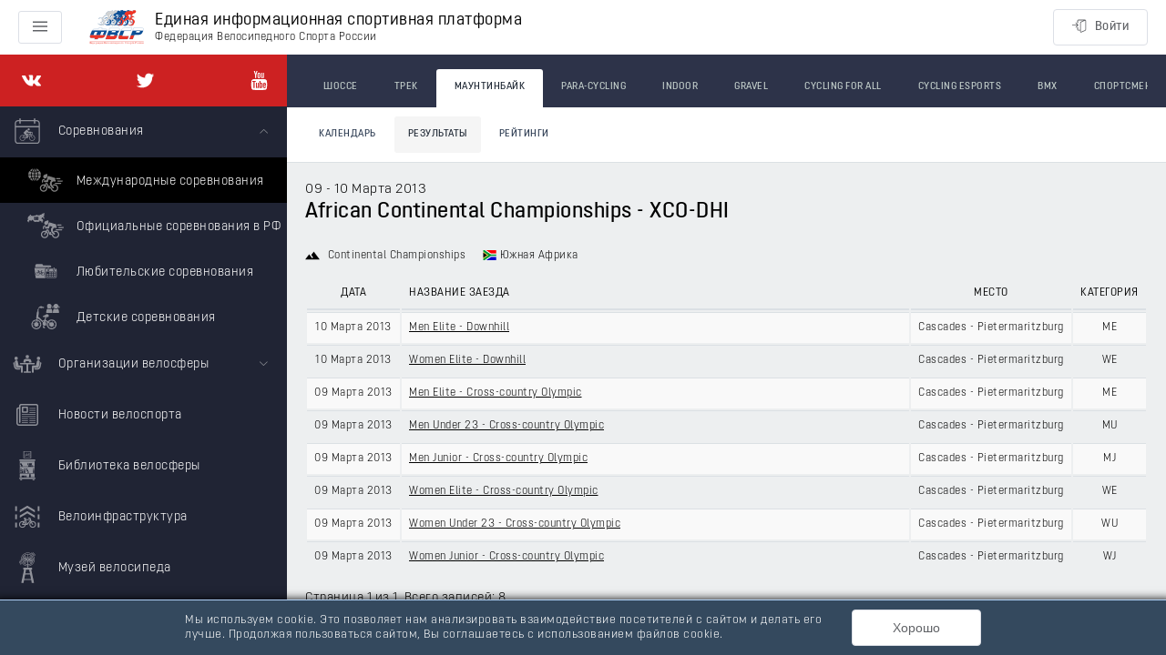

--- FILE ---
content_type: text/html; charset=utf-8
request_url: https://rus.bike/world/mtb/competitions/46295
body_size: 61957
content:
<!doctype html>
<html data-n-head-ssr>
  <head >
    <meta data-n-head="ssr" charset="utf-8"><meta data-n-head="ssr" name="viewport" content="width=device-width, initial-scale=1, maximum-scale=1, minimum-scale=1, shrink-to-fit=no"><meta data-n-head="ssr" data-hid="description" name="description" content="Единая информационная спортивная платформа Федерации велоспорта России"><title>African Continental Championships - XCO-DHI</title><link data-n-head="ssr" rel="icon" type="image/x-icon" href="/favicon.ico"><link rel="preload" as="style" href="/fonts/font.css" onload="this.onload=null;this.rel=&#x27;stylesheet&#x27;"><link rel="preload" as="style" href="/fonts/font-extend.css" onload="this.onload=null;this.rel=&#x27;stylesheet&#x27;"><link rel="stylesheet" media="print" href="/fonts/font.css" onload="this.onload=null;this.media=&#x27;all&#x27;"><link rel="stylesheet" media="print" href="/fonts/font-extend.css" onload="this.onload=null;this.media=&#x27;all&#x27;"><link data-n-head="ssr" href="https://mc.yandex.ru/metrika/tag.js" rel="preload" as="script"><link data-n-head="ssr" rel="canonical" href="/world/mtb/competitions/46295"><link rel="preload" href="/_nuxt/4b26bf7.js" as="script"><link rel="preload" href="/_nuxt/0a49213.js" as="script"><link rel="preload" href="/_nuxt/d9d9ac0.js" as="script"><link rel="preload" href="/_nuxt/661bf8a.js" as="script"><link rel="preload" href="/_nuxt/26ed8f1.js" as="script"><link rel="preload" href="/_nuxt/496a6a0.js" as="script"><link rel="preload" href="/_nuxt/172f011.js" as="script"><link rel="preload" href="/_nuxt/b24ed44.js" as="script"><link rel="preload" href="/_nuxt/b5e4da5.js" as="script"><link rel="preload" href="/_nuxt/81590fe.js" as="script"><link rel="preload" href="/_nuxt/60154fe.js" as="script"><link rel="preload" href="/_nuxt/5c9dcd2.js" as="script"><link rel="preload" href="/_nuxt/8c92fd7.js" as="script"><link rel="preload" href="/_nuxt/d925294.js" as="script"><link rel="preload" href="/_nuxt/7c362e6.js" as="script"><style data-vue-ssr-id="24dccd4e:0 4fe08912:0 6c6018e7:0 36fe334d:0 3159485c:0 c2470a00:0 3af22007:0 05ce1274:0 7f982620:0 948eba94:0 fa8a0e66:0 05571b65:0 a09232b6:0 2bebff58:0">.el-button--primary.is-active,.el-button--primary:active{background:#3a8ee6;border-color:#3a8ee6;color:#fff}.el-button-group>.el-button:first-child:last-child{border-radius:4px}.el-row{box-sizing:border-box;position:relative}.el-row:after,.el-row:before{content:"";display:table}.el-row:after{clear:both}.el-row--flex{display:flex}.el-row--flex:after,.el-row--flex:before{display:none}.el-row--flex.is-justify-center{justify-content:center}.el-row--flex.is-justify-end{justify-content:flex-end}.el-row--flex.is-justify-space-between{justify-content:space-between}.el-row--flex.is-justify-space-around{justify-content:space-around}.el-row--flex.is-align-top{align-items:flex-start}.el-row--flex.is-align-middle{align-items:center}.el-row--flex.is-align-bottom{align-items:flex-end}.el-col-pull-0,.el-col-pull-1,.el-col-pull-10,.el-col-pull-11,.el-col-pull-12,.el-col-pull-13,.el-col-pull-14,.el-col-pull-15,.el-col-pull-16,.el-col-pull-17,.el-col-pull-18,.el-col-pull-19,.el-col-pull-2,.el-col-pull-20,.el-col-pull-21,.el-col-pull-22,.el-col-pull-23,.el-col-pull-24,.el-col-pull-3,.el-col-pull-4,.el-col-pull-5,.el-col-pull-6,.el-col-pull-7,.el-col-pull-8,.el-col-pull-9,.el-col-push-0,.el-col-push-1,.el-col-push-10,.el-col-push-11,.el-col-push-12,.el-col-push-13,.el-col-push-14,.el-col-push-15,.el-col-push-16,.el-col-push-17,.el-col-push-18,.el-col-push-19,.el-col-push-2,.el-col-push-20,.el-col-push-21,.el-col-push-22,.el-col-push-23,.el-col-push-24,.el-col-push-3,.el-col-push-4,.el-col-push-5,.el-col-push-6,.el-col-push-7,.el-col-push-8,.el-col-push-9{position:relative}[class*=el-col-]{box-sizing:border-box;float:left}.el-col-0{display:none;width:0}.el-col-offset-0{margin-left:0}.el-col-pull-0{right:0}.el-col-push-0{left:0}.el-col-1{width:4.16667%}.el-col-offset-1{margin-left:4.16667%}.el-col-pull-1{right:4.16667%}.el-col-push-1{left:4.16667%}.el-col-2{width:8.33333%}.el-col-offset-2{margin-left:8.33333%}.el-col-pull-2{right:8.33333%}.el-col-push-2{left:8.33333%}.el-col-3{width:12.5%}.el-col-offset-3{margin-left:12.5%}.el-col-pull-3{right:12.5%}.el-col-push-3{left:12.5%}.el-col-4{width:16.66667%}.el-col-offset-4{margin-left:16.66667%}.el-col-pull-4{right:16.66667%}.el-col-push-4{left:16.66667%}.el-col-5{width:20.83333%}.el-col-offset-5{margin-left:20.83333%}.el-col-pull-5{right:20.83333%}.el-col-push-5{left:20.83333%}.el-col-6{width:25%}.el-col-offset-6{margin-left:25%}.el-col-pull-6{right:25%}.el-col-push-6{left:25%}.el-col-7{width:29.16667%}.el-col-offset-7{margin-left:29.16667%}.el-col-pull-7{right:29.16667%}.el-col-push-7{left:29.16667%}.el-col-8{width:33.33333%}.el-col-offset-8{margin-left:33.33333%}.el-col-pull-8{right:33.33333%}.el-col-push-8{left:33.33333%}.el-col-9{width:37.5%}.el-col-offset-9{margin-left:37.5%}.el-col-pull-9{right:37.5%}.el-col-push-9{left:37.5%}.el-col-10{width:41.66667%}.el-col-offset-10{margin-left:41.66667%}.el-col-pull-10{right:41.66667%}.el-col-push-10{left:41.66667%}.el-col-11{width:45.83333%}.el-col-offset-11{margin-left:45.83333%}.el-col-pull-11{right:45.83333%}.el-col-push-11{left:45.83333%}.el-col-12{width:50%}.el-col-offset-12{margin-left:50%}.el-col-pull-12{right:50%}.el-col-push-12{left:50%}.el-col-13{width:54.16667%}.el-col-offset-13{margin-left:54.16667%}.el-col-pull-13{right:54.16667%}.el-col-push-13{left:54.16667%}.el-col-14{width:58.33333%}.el-col-offset-14{margin-left:58.33333%}.el-col-pull-14{right:58.33333%}.el-col-push-14{left:58.33333%}.el-col-15{width:62.5%}.el-col-offset-15{margin-left:62.5%}.el-col-pull-15{right:62.5%}.el-col-push-15{left:62.5%}.el-col-16{width:66.66667%}.el-col-offset-16{margin-left:66.66667%}.el-col-pull-16{right:66.66667%}.el-col-push-16{left:66.66667%}.el-col-17{width:70.83333%}.el-col-offset-17{margin-left:70.83333%}.el-col-pull-17{right:70.83333%}.el-col-push-17{left:70.83333%}.el-col-18{width:75%}.el-col-offset-18{margin-left:75%}.el-col-pull-18{right:75%}.el-col-push-18{left:75%}.el-col-19{width:79.16667%}.el-col-offset-19{margin-left:79.16667%}.el-col-pull-19{right:79.16667%}.el-col-push-19{left:79.16667%}.el-col-20{width:83.33333%}.el-col-offset-20{margin-left:83.33333%}.el-col-pull-20{right:83.33333%}.el-col-push-20{left:83.33333%}.el-col-21{width:87.5%}.el-col-offset-21{margin-left:87.5%}.el-col-pull-21{right:87.5%}.el-col-push-21{left:87.5%}.el-col-22{width:91.66667%}.el-col-offset-22{margin-left:91.66667%}.el-col-pull-22{right:91.66667%}.el-col-push-22{left:91.66667%}.el-col-23{width:95.83333%}.el-col-offset-23{margin-left:95.83333%}.el-col-pull-23{right:95.83333%}.el-col-push-23{left:95.83333%}.el-col-24{width:100%}.el-col-offset-24{margin-left:100%}.el-col-pull-24{right:100%}.el-col-push-24{left:100%}@media only screen and (max-width:767px){.el-col-xs-0{display:none;width:0}.el-col-xs-offset-0{margin-left:0}.el-col-xs-pull-0{position:relative;right:0}.el-col-xs-push-0{left:0;position:relative}.el-col-xs-1{width:4.16667%}.el-col-xs-offset-1{margin-left:4.16667%}.el-col-xs-pull-1{position:relative;right:4.16667%}.el-col-xs-push-1{left:4.16667%;position:relative}.el-col-xs-2{width:8.33333%}.el-col-xs-offset-2{margin-left:8.33333%}.el-col-xs-pull-2{position:relative;right:8.33333%}.el-col-xs-push-2{left:8.33333%;position:relative}.el-col-xs-3{width:12.5%}.el-col-xs-offset-3{margin-left:12.5%}.el-col-xs-pull-3{position:relative;right:12.5%}.el-col-xs-push-3{left:12.5%;position:relative}.el-col-xs-4{width:16.66667%}.el-col-xs-offset-4{margin-left:16.66667%}.el-col-xs-pull-4{position:relative;right:16.66667%}.el-col-xs-push-4{left:16.66667%;position:relative}.el-col-xs-5{width:20.83333%}.el-col-xs-offset-5{margin-left:20.83333%}.el-col-xs-pull-5{position:relative;right:20.83333%}.el-col-xs-push-5{left:20.83333%;position:relative}.el-col-xs-6{width:25%}.el-col-xs-offset-6{margin-left:25%}.el-col-xs-pull-6{position:relative;right:25%}.el-col-xs-push-6{left:25%;position:relative}.el-col-xs-7{width:29.16667%}.el-col-xs-offset-7{margin-left:29.16667%}.el-col-xs-pull-7{position:relative;right:29.16667%}.el-col-xs-push-7{left:29.16667%;position:relative}.el-col-xs-8{width:33.33333%}.el-col-xs-offset-8{margin-left:33.33333%}.el-col-xs-pull-8{position:relative;right:33.33333%}.el-col-xs-push-8{left:33.33333%;position:relative}.el-col-xs-9{width:37.5%}.el-col-xs-offset-9{margin-left:37.5%}.el-col-xs-pull-9{position:relative;right:37.5%}.el-col-xs-push-9{left:37.5%;position:relative}.el-col-xs-10{width:41.66667%}.el-col-xs-offset-10{margin-left:41.66667%}.el-col-xs-pull-10{position:relative;right:41.66667%}.el-col-xs-push-10{left:41.66667%;position:relative}.el-col-xs-11{width:45.83333%}.el-col-xs-offset-11{margin-left:45.83333%}.el-col-xs-pull-11{position:relative;right:45.83333%}.el-col-xs-push-11{left:45.83333%;position:relative}.el-col-xs-12{width:50%}.el-col-xs-offset-12{margin-left:50%}.el-col-xs-pull-12{position:relative;right:50%}.el-col-xs-push-12{left:50%;position:relative}.el-col-xs-13{width:54.16667%}.el-col-xs-offset-13{margin-left:54.16667%}.el-col-xs-pull-13{position:relative;right:54.16667%}.el-col-xs-push-13{left:54.16667%;position:relative}.el-col-xs-14{width:58.33333%}.el-col-xs-offset-14{margin-left:58.33333%}.el-col-xs-pull-14{position:relative;right:58.33333%}.el-col-xs-push-14{left:58.33333%;position:relative}.el-col-xs-15{width:62.5%}.el-col-xs-offset-15{margin-left:62.5%}.el-col-xs-pull-15{position:relative;right:62.5%}.el-col-xs-push-15{left:62.5%;position:relative}.el-col-xs-16{width:66.66667%}.el-col-xs-offset-16{margin-left:66.66667%}.el-col-xs-pull-16{position:relative;right:66.66667%}.el-col-xs-push-16{left:66.66667%;position:relative}.el-col-xs-17{width:70.83333%}.el-col-xs-offset-17{margin-left:70.83333%}.el-col-xs-pull-17{position:relative;right:70.83333%}.el-col-xs-push-17{left:70.83333%;position:relative}.el-col-xs-18{width:75%}.el-col-xs-offset-18{margin-left:75%}.el-col-xs-pull-18{position:relative;right:75%}.el-col-xs-push-18{left:75%;position:relative}.el-col-xs-19{width:79.16667%}.el-col-xs-offset-19{margin-left:79.16667%}.el-col-xs-pull-19{position:relative;right:79.16667%}.el-col-xs-push-19{left:79.16667%;position:relative}.el-col-xs-20{width:83.33333%}.el-col-xs-offset-20{margin-left:83.33333%}.el-col-xs-pull-20{position:relative;right:83.33333%}.el-col-xs-push-20{left:83.33333%;position:relative}.el-col-xs-21{width:87.5%}.el-col-xs-offset-21{margin-left:87.5%}.el-col-xs-pull-21{position:relative;right:87.5%}.el-col-xs-push-21{left:87.5%;position:relative}.el-col-xs-22{width:91.66667%}.el-col-xs-offset-22{margin-left:91.66667%}.el-col-xs-pull-22{position:relative;right:91.66667%}.el-col-xs-push-22{left:91.66667%;position:relative}.el-col-xs-23{width:95.83333%}.el-col-xs-offset-23{margin-left:95.83333%}.el-col-xs-pull-23{position:relative;right:95.83333%}.el-col-xs-push-23{left:95.83333%;position:relative}.el-col-xs-24{width:100%}.el-col-xs-offset-24{margin-left:100%}.el-col-xs-pull-24{position:relative;right:100%}.el-col-xs-push-24{left:100%;position:relative}}@media only screen and (min-width:768px){.el-col-sm-0{display:none;width:0}.el-col-sm-offset-0{margin-left:0}.el-col-sm-pull-0{position:relative;right:0}.el-col-sm-push-0{left:0;position:relative}.el-col-sm-1{width:4.16667%}.el-col-sm-offset-1{margin-left:4.16667%}.el-col-sm-pull-1{position:relative;right:4.16667%}.el-col-sm-push-1{left:4.16667%;position:relative}.el-col-sm-2{width:8.33333%}.el-col-sm-offset-2{margin-left:8.33333%}.el-col-sm-pull-2{position:relative;right:8.33333%}.el-col-sm-push-2{left:8.33333%;position:relative}.el-col-sm-3{width:12.5%}.el-col-sm-offset-3{margin-left:12.5%}.el-col-sm-pull-3{position:relative;right:12.5%}.el-col-sm-push-3{left:12.5%;position:relative}.el-col-sm-4{width:16.66667%}.el-col-sm-offset-4{margin-left:16.66667%}.el-col-sm-pull-4{position:relative;right:16.66667%}.el-col-sm-push-4{left:16.66667%;position:relative}.el-col-sm-5{width:20.83333%}.el-col-sm-offset-5{margin-left:20.83333%}.el-col-sm-pull-5{position:relative;right:20.83333%}.el-col-sm-push-5{left:20.83333%;position:relative}.el-col-sm-6{width:25%}.el-col-sm-offset-6{margin-left:25%}.el-col-sm-pull-6{position:relative;right:25%}.el-col-sm-push-6{left:25%;position:relative}.el-col-sm-7{width:29.16667%}.el-col-sm-offset-7{margin-left:29.16667%}.el-col-sm-pull-7{position:relative;right:29.16667%}.el-col-sm-push-7{left:29.16667%;position:relative}.el-col-sm-8{width:33.33333%}.el-col-sm-offset-8{margin-left:33.33333%}.el-col-sm-pull-8{position:relative;right:33.33333%}.el-col-sm-push-8{left:33.33333%;position:relative}.el-col-sm-9{width:37.5%}.el-col-sm-offset-9{margin-left:37.5%}.el-col-sm-pull-9{position:relative;right:37.5%}.el-col-sm-push-9{left:37.5%;position:relative}.el-col-sm-10{width:41.66667%}.el-col-sm-offset-10{margin-left:41.66667%}.el-col-sm-pull-10{position:relative;right:41.66667%}.el-col-sm-push-10{left:41.66667%;position:relative}.el-col-sm-11{width:45.83333%}.el-col-sm-offset-11{margin-left:45.83333%}.el-col-sm-pull-11{position:relative;right:45.83333%}.el-col-sm-push-11{left:45.83333%;position:relative}.el-col-sm-12{width:50%}.el-col-sm-offset-12{margin-left:50%}.el-col-sm-pull-12{position:relative;right:50%}.el-col-sm-push-12{left:50%;position:relative}.el-col-sm-13{width:54.16667%}.el-col-sm-offset-13{margin-left:54.16667%}.el-col-sm-pull-13{position:relative;right:54.16667%}.el-col-sm-push-13{left:54.16667%;position:relative}.el-col-sm-14{width:58.33333%}.el-col-sm-offset-14{margin-left:58.33333%}.el-col-sm-pull-14{position:relative;right:58.33333%}.el-col-sm-push-14{left:58.33333%;position:relative}.el-col-sm-15{width:62.5%}.el-col-sm-offset-15{margin-left:62.5%}.el-col-sm-pull-15{position:relative;right:62.5%}.el-col-sm-push-15{left:62.5%;position:relative}.el-col-sm-16{width:66.66667%}.el-col-sm-offset-16{margin-left:66.66667%}.el-col-sm-pull-16{position:relative;right:66.66667%}.el-col-sm-push-16{left:66.66667%;position:relative}.el-col-sm-17{width:70.83333%}.el-col-sm-offset-17{margin-left:70.83333%}.el-col-sm-pull-17{position:relative;right:70.83333%}.el-col-sm-push-17{left:70.83333%;position:relative}.el-col-sm-18{width:75%}.el-col-sm-offset-18{margin-left:75%}.el-col-sm-pull-18{position:relative;right:75%}.el-col-sm-push-18{left:75%;position:relative}.el-col-sm-19{width:79.16667%}.el-col-sm-offset-19{margin-left:79.16667%}.el-col-sm-pull-19{position:relative;right:79.16667%}.el-col-sm-push-19{left:79.16667%;position:relative}.el-col-sm-20{width:83.33333%}.el-col-sm-offset-20{margin-left:83.33333%}.el-col-sm-pull-20{position:relative;right:83.33333%}.el-col-sm-push-20{left:83.33333%;position:relative}.el-col-sm-21{width:87.5%}.el-col-sm-offset-21{margin-left:87.5%}.el-col-sm-pull-21{position:relative;right:87.5%}.el-col-sm-push-21{left:87.5%;position:relative}.el-col-sm-22{width:91.66667%}.el-col-sm-offset-22{margin-left:91.66667%}.el-col-sm-pull-22{position:relative;right:91.66667%}.el-col-sm-push-22{left:91.66667%;position:relative}.el-col-sm-23{width:95.83333%}.el-col-sm-offset-23{margin-left:95.83333%}.el-col-sm-pull-23{position:relative;right:95.83333%}.el-col-sm-push-23{left:95.83333%;position:relative}.el-col-sm-24{width:100%}.el-col-sm-offset-24{margin-left:100%}.el-col-sm-pull-24{position:relative;right:100%}.el-col-sm-push-24{left:100%;position:relative}}@media only screen and (min-width:992px){.el-col-md-0{display:none;width:0}.el-col-md-offset-0{margin-left:0}.el-col-md-pull-0{position:relative;right:0}.el-col-md-push-0{left:0;position:relative}.el-col-md-1{width:4.16667%}.el-col-md-offset-1{margin-left:4.16667%}.el-col-md-pull-1{position:relative;right:4.16667%}.el-col-md-push-1{left:4.16667%;position:relative}.el-col-md-2{width:8.33333%}.el-col-md-offset-2{margin-left:8.33333%}.el-col-md-pull-2{position:relative;right:8.33333%}.el-col-md-push-2{left:8.33333%;position:relative}.el-col-md-3{width:12.5%}.el-col-md-offset-3{margin-left:12.5%}.el-col-md-pull-3{position:relative;right:12.5%}.el-col-md-push-3{left:12.5%;position:relative}.el-col-md-4{width:16.66667%}.el-col-md-offset-4{margin-left:16.66667%}.el-col-md-pull-4{position:relative;right:16.66667%}.el-col-md-push-4{left:16.66667%;position:relative}.el-col-md-5{width:20.83333%}.el-col-md-offset-5{margin-left:20.83333%}.el-col-md-pull-5{position:relative;right:20.83333%}.el-col-md-push-5{left:20.83333%;position:relative}.el-col-md-6{width:25%}.el-col-md-offset-6{margin-left:25%}.el-col-md-pull-6{position:relative;right:25%}.el-col-md-push-6{left:25%;position:relative}.el-col-md-7{width:29.16667%}.el-col-md-offset-7{margin-left:29.16667%}.el-col-md-pull-7{position:relative;right:29.16667%}.el-col-md-push-7{left:29.16667%;position:relative}.el-col-md-8{width:33.33333%}.el-col-md-offset-8{margin-left:33.33333%}.el-col-md-pull-8{position:relative;right:33.33333%}.el-col-md-push-8{left:33.33333%;position:relative}.el-col-md-9{width:37.5%}.el-col-md-offset-9{margin-left:37.5%}.el-col-md-pull-9{position:relative;right:37.5%}.el-col-md-push-9{left:37.5%;position:relative}.el-col-md-10{width:41.66667%}.el-col-md-offset-10{margin-left:41.66667%}.el-col-md-pull-10{position:relative;right:41.66667%}.el-col-md-push-10{left:41.66667%;position:relative}.el-col-md-11{width:45.83333%}.el-col-md-offset-11{margin-left:45.83333%}.el-col-md-pull-11{position:relative;right:45.83333%}.el-col-md-push-11{left:45.83333%;position:relative}.el-col-md-12{width:50%}.el-col-md-offset-12{margin-left:50%}.el-col-md-pull-12{position:relative;right:50%}.el-col-md-push-12{left:50%;position:relative}.el-col-md-13{width:54.16667%}.el-col-md-offset-13{margin-left:54.16667%}.el-col-md-pull-13{position:relative;right:54.16667%}.el-col-md-push-13{left:54.16667%;position:relative}.el-col-md-14{width:58.33333%}.el-col-md-offset-14{margin-left:58.33333%}.el-col-md-pull-14{position:relative;right:58.33333%}.el-col-md-push-14{left:58.33333%;position:relative}.el-col-md-15{width:62.5%}.el-col-md-offset-15{margin-left:62.5%}.el-col-md-pull-15{position:relative;right:62.5%}.el-col-md-push-15{left:62.5%;position:relative}.el-col-md-16{width:66.66667%}.el-col-md-offset-16{margin-left:66.66667%}.el-col-md-pull-16{position:relative;right:66.66667%}.el-col-md-push-16{left:66.66667%;position:relative}.el-col-md-17{width:70.83333%}.el-col-md-offset-17{margin-left:70.83333%}.el-col-md-pull-17{position:relative;right:70.83333%}.el-col-md-push-17{left:70.83333%;position:relative}.el-col-md-18{width:75%}.el-col-md-offset-18{margin-left:75%}.el-col-md-pull-18{position:relative;right:75%}.el-col-md-push-18{left:75%;position:relative}.el-col-md-19{width:79.16667%}.el-col-md-offset-19{margin-left:79.16667%}.el-col-md-pull-19{position:relative;right:79.16667%}.el-col-md-push-19{left:79.16667%;position:relative}.el-col-md-20{width:83.33333%}.el-col-md-offset-20{margin-left:83.33333%}.el-col-md-pull-20{position:relative;right:83.33333%}.el-col-md-push-20{left:83.33333%;position:relative}.el-col-md-21{width:87.5%}.el-col-md-offset-21{margin-left:87.5%}.el-col-md-pull-21{position:relative;right:87.5%}.el-col-md-push-21{left:87.5%;position:relative}.el-col-md-22{width:91.66667%}.el-col-md-offset-22{margin-left:91.66667%}.el-col-md-pull-22{position:relative;right:91.66667%}.el-col-md-push-22{left:91.66667%;position:relative}.el-col-md-23{width:95.83333%}.el-col-md-offset-23{margin-left:95.83333%}.el-col-md-pull-23{position:relative;right:95.83333%}.el-col-md-push-23{left:95.83333%;position:relative}.el-col-md-24{width:100%}.el-col-md-offset-24{margin-left:100%}.el-col-md-pull-24{position:relative;right:100%}.el-col-md-push-24{left:100%;position:relative}}@media only screen and (min-width:1200px){.el-col-lg-0{display:none;width:0}.el-col-lg-offset-0{margin-left:0}.el-col-lg-pull-0{position:relative;right:0}.el-col-lg-push-0{left:0;position:relative}.el-col-lg-1{width:4.16667%}.el-col-lg-offset-1{margin-left:4.16667%}.el-col-lg-pull-1{position:relative;right:4.16667%}.el-col-lg-push-1{left:4.16667%;position:relative}.el-col-lg-2{width:8.33333%}.el-col-lg-offset-2{margin-left:8.33333%}.el-col-lg-pull-2{position:relative;right:8.33333%}.el-col-lg-push-2{left:8.33333%;position:relative}.el-col-lg-3{width:12.5%}.el-col-lg-offset-3{margin-left:12.5%}.el-col-lg-pull-3{position:relative;right:12.5%}.el-col-lg-push-3{left:12.5%;position:relative}.el-col-lg-4{width:16.66667%}.el-col-lg-offset-4{margin-left:16.66667%}.el-col-lg-pull-4{position:relative;right:16.66667%}.el-col-lg-push-4{left:16.66667%;position:relative}.el-col-lg-5{width:20.83333%}.el-col-lg-offset-5{margin-left:20.83333%}.el-col-lg-pull-5{position:relative;right:20.83333%}.el-col-lg-push-5{left:20.83333%;position:relative}.el-col-lg-6{width:25%}.el-col-lg-offset-6{margin-left:25%}.el-col-lg-pull-6{position:relative;right:25%}.el-col-lg-push-6{left:25%;position:relative}.el-col-lg-7{width:29.16667%}.el-col-lg-offset-7{margin-left:29.16667%}.el-col-lg-pull-7{position:relative;right:29.16667%}.el-col-lg-push-7{left:29.16667%;position:relative}.el-col-lg-8{width:33.33333%}.el-col-lg-offset-8{margin-left:33.33333%}.el-col-lg-pull-8{position:relative;right:33.33333%}.el-col-lg-push-8{left:33.33333%;position:relative}.el-col-lg-9{width:37.5%}.el-col-lg-offset-9{margin-left:37.5%}.el-col-lg-pull-9{position:relative;right:37.5%}.el-col-lg-push-9{left:37.5%;position:relative}.el-col-lg-10{width:41.66667%}.el-col-lg-offset-10{margin-left:41.66667%}.el-col-lg-pull-10{position:relative;right:41.66667%}.el-col-lg-push-10{left:41.66667%;position:relative}.el-col-lg-11{width:45.83333%}.el-col-lg-offset-11{margin-left:45.83333%}.el-col-lg-pull-11{position:relative;right:45.83333%}.el-col-lg-push-11{left:45.83333%;position:relative}.el-col-lg-12{width:50%}.el-col-lg-offset-12{margin-left:50%}.el-col-lg-pull-12{position:relative;right:50%}.el-col-lg-push-12{left:50%;position:relative}.el-col-lg-13{width:54.16667%}.el-col-lg-offset-13{margin-left:54.16667%}.el-col-lg-pull-13{position:relative;right:54.16667%}.el-col-lg-push-13{left:54.16667%;position:relative}.el-col-lg-14{width:58.33333%}.el-col-lg-offset-14{margin-left:58.33333%}.el-col-lg-pull-14{position:relative;right:58.33333%}.el-col-lg-push-14{left:58.33333%;position:relative}.el-col-lg-15{width:62.5%}.el-col-lg-offset-15{margin-left:62.5%}.el-col-lg-pull-15{position:relative;right:62.5%}.el-col-lg-push-15{left:62.5%;position:relative}.el-col-lg-16{width:66.66667%}.el-col-lg-offset-16{margin-left:66.66667%}.el-col-lg-pull-16{position:relative;right:66.66667%}.el-col-lg-push-16{left:66.66667%;position:relative}.el-col-lg-17{width:70.83333%}.el-col-lg-offset-17{margin-left:70.83333%}.el-col-lg-pull-17{position:relative;right:70.83333%}.el-col-lg-push-17{left:70.83333%;position:relative}.el-col-lg-18{width:75%}.el-col-lg-offset-18{margin-left:75%}.el-col-lg-pull-18{position:relative;right:75%}.el-col-lg-push-18{left:75%;position:relative}.el-col-lg-19{width:79.16667%}.el-col-lg-offset-19{margin-left:79.16667%}.el-col-lg-pull-19{position:relative;right:79.16667%}.el-col-lg-push-19{left:79.16667%;position:relative}.el-col-lg-20{width:83.33333%}.el-col-lg-offset-20{margin-left:83.33333%}.el-col-lg-pull-20{position:relative;right:83.33333%}.el-col-lg-push-20{left:83.33333%;position:relative}.el-col-lg-21{width:87.5%}.el-col-lg-offset-21{margin-left:87.5%}.el-col-lg-pull-21{position:relative;right:87.5%}.el-col-lg-push-21{left:87.5%;position:relative}.el-col-lg-22{width:91.66667%}.el-col-lg-offset-22{margin-left:91.66667%}.el-col-lg-pull-22{position:relative;right:91.66667%}.el-col-lg-push-22{left:91.66667%;position:relative}.el-col-lg-23{width:95.83333%}.el-col-lg-offset-23{margin-left:95.83333%}.el-col-lg-pull-23{position:relative;right:95.83333%}.el-col-lg-push-23{left:95.83333%;position:relative}.el-col-lg-24{width:100%}.el-col-lg-offset-24{margin-left:100%}.el-col-lg-pull-24{position:relative;right:100%}.el-col-lg-push-24{left:100%;position:relative}}@media only screen and (min-width:1920px){.el-col-xl-0{display:none;width:0}.el-col-xl-offset-0{margin-left:0}.el-col-xl-pull-0{position:relative;right:0}.el-col-xl-push-0{left:0;position:relative}.el-col-xl-1{width:4.16667%}.el-col-xl-offset-1{margin-left:4.16667%}.el-col-xl-pull-1{position:relative;right:4.16667%}.el-col-xl-push-1{left:4.16667%;position:relative}.el-col-xl-2{width:8.33333%}.el-col-xl-offset-2{margin-left:8.33333%}.el-col-xl-pull-2{position:relative;right:8.33333%}.el-col-xl-push-2{left:8.33333%;position:relative}.el-col-xl-3{width:12.5%}.el-col-xl-offset-3{margin-left:12.5%}.el-col-xl-pull-3{position:relative;right:12.5%}.el-col-xl-push-3{left:12.5%;position:relative}.el-col-xl-4{width:16.66667%}.el-col-xl-offset-4{margin-left:16.66667%}.el-col-xl-pull-4{position:relative;right:16.66667%}.el-col-xl-push-4{left:16.66667%;position:relative}.el-col-xl-5{width:20.83333%}.el-col-xl-offset-5{margin-left:20.83333%}.el-col-xl-pull-5{position:relative;right:20.83333%}.el-col-xl-push-5{left:20.83333%;position:relative}.el-col-xl-6{width:25%}.el-col-xl-offset-6{margin-left:25%}.el-col-xl-pull-6{position:relative;right:25%}.el-col-xl-push-6{left:25%;position:relative}.el-col-xl-7{width:29.16667%}.el-col-xl-offset-7{margin-left:29.16667%}.el-col-xl-pull-7{position:relative;right:29.16667%}.el-col-xl-push-7{left:29.16667%;position:relative}.el-col-xl-8{width:33.33333%}.el-col-xl-offset-8{margin-left:33.33333%}.el-col-xl-pull-8{position:relative;right:33.33333%}.el-col-xl-push-8{left:33.33333%;position:relative}.el-col-xl-9{width:37.5%}.el-col-xl-offset-9{margin-left:37.5%}.el-col-xl-pull-9{position:relative;right:37.5%}.el-col-xl-push-9{left:37.5%;position:relative}.el-col-xl-10{width:41.66667%}.el-col-xl-offset-10{margin-left:41.66667%}.el-col-xl-pull-10{position:relative;right:41.66667%}.el-col-xl-push-10{left:41.66667%;position:relative}.el-col-xl-11{width:45.83333%}.el-col-xl-offset-11{margin-left:45.83333%}.el-col-xl-pull-11{position:relative;right:45.83333%}.el-col-xl-push-11{left:45.83333%;position:relative}.el-col-xl-12{width:50%}.el-col-xl-offset-12{margin-left:50%}.el-col-xl-pull-12{position:relative;right:50%}.el-col-xl-push-12{left:50%;position:relative}.el-col-xl-13{width:54.16667%}.el-col-xl-offset-13{margin-left:54.16667%}.el-col-xl-pull-13{position:relative;right:54.16667%}.el-col-xl-push-13{left:54.16667%;position:relative}.el-col-xl-14{width:58.33333%}.el-col-xl-offset-14{margin-left:58.33333%}.el-col-xl-pull-14{position:relative;right:58.33333%}.el-col-xl-push-14{left:58.33333%;position:relative}.el-col-xl-15{width:62.5%}.el-col-xl-offset-15{margin-left:62.5%}.el-col-xl-pull-15{position:relative;right:62.5%}.el-col-xl-push-15{left:62.5%;position:relative}.el-col-xl-16{width:66.66667%}.el-col-xl-offset-16{margin-left:66.66667%}.el-col-xl-pull-16{position:relative;right:66.66667%}.el-col-xl-push-16{left:66.66667%;position:relative}.el-col-xl-17{width:70.83333%}.el-col-xl-offset-17{margin-left:70.83333%}.el-col-xl-pull-17{position:relative;right:70.83333%}.el-col-xl-push-17{left:70.83333%;position:relative}.el-col-xl-18{width:75%}.el-col-xl-offset-18{margin-left:75%}.el-col-xl-pull-18{position:relative;right:75%}.el-col-xl-push-18{left:75%;position:relative}.el-col-xl-19{width:79.16667%}.el-col-xl-offset-19{margin-left:79.16667%}.el-col-xl-pull-19{position:relative;right:79.16667%}.el-col-xl-push-19{left:79.16667%;position:relative}.el-col-xl-20{width:83.33333%}.el-col-xl-offset-20{margin-left:83.33333%}.el-col-xl-pull-20{position:relative;right:83.33333%}.el-col-xl-push-20{left:83.33333%;position:relative}.el-col-xl-21{width:87.5%}.el-col-xl-offset-21{margin-left:87.5%}.el-col-xl-pull-21{position:relative;right:87.5%}.el-col-xl-push-21{left:87.5%;position:relative}.el-col-xl-22{width:91.66667%}.el-col-xl-offset-22{margin-left:91.66667%}.el-col-xl-pull-22{position:relative;right:91.66667%}.el-col-xl-push-22{left:91.66667%;position:relative}.el-col-xl-23{width:95.83333%}.el-col-xl-offset-23{margin-left:95.83333%}.el-col-xl-pull-23{position:relative;right:95.83333%}.el-col-xl-push-23{left:95.83333%;position:relative}.el-col-xl-24{width:100%}.el-col-xl-offset-24{margin-left:100%}.el-col-xl-pull-24{position:relative;right:100%}.el-col-xl-push-24{left:100%;position:relative}}.fade-in-linear-enter-active,.fade-in-linear-leave-active{transition:opacity .2s linear}.fade-in-linear-enter,.fade-in-linear-leave,.fade-in-linear-leave-active{opacity:0}.el-fade-in-linear-enter-active,.el-fade-in-linear-leave-active{transition:opacity .2s linear}.el-fade-in-linear-enter,.el-fade-in-linear-leave,.el-fade-in-linear-leave-active{opacity:0}.el-fade-in-enter-active,.el-fade-in-leave-active{transition:all .3s cubic-bezier(.55,0,.1,1)}.el-fade-in-enter,.el-fade-in-leave-active{opacity:0}.el-zoom-in-center-enter-active,.el-zoom-in-center-leave-active{transition:all .3s cubic-bezier(.55,0,.1,1)}.el-zoom-in-center-enter,.el-zoom-in-center-leave-active{opacity:0;transform:scaleX(0)}.el-zoom-in-top-enter-active,.el-zoom-in-top-leave-active{opacity:1;transform:scaleY(1);transform-origin:center top;transition:transform .3s cubic-bezier(.23,1,.32,1),opacity .3s cubic-bezier(.23,1,.32,1)}.el-zoom-in-top-enter,.el-zoom-in-top-leave-active{opacity:0;transform:scaleY(0)}.el-zoom-in-bottom-enter-active,.el-zoom-in-bottom-leave-active{opacity:1;transform:scaleY(1);transform-origin:center bottom;transition:transform .3s cubic-bezier(.23,1,.32,1),opacity .3s cubic-bezier(.23,1,.32,1)}.el-zoom-in-bottom-enter,.el-zoom-in-bottom-leave-active{opacity:0;transform:scaleY(0)}.el-zoom-in-left-enter-active,.el-zoom-in-left-leave-active{opacity:1;transform:scale(1);transform-origin:top left;transition:transform .3s cubic-bezier(.23,1,.32,1),opacity .3s cubic-bezier(.23,1,.32,1)}.el-zoom-in-left-enter,.el-zoom-in-left-leave-active{opacity:0;transform:scale(.45)}.collapse-transition{transition:height .3s ease-in-out,padding-top .3s ease-in-out,padding-bottom .3s ease-in-out}.horizontal-collapse-transition{transition:width .3s ease-in-out,padding-left .3s ease-in-out,padding-right .3s ease-in-out}.el-list-enter-active,.el-list-leave-active{transition:all 1s}.el-list-enter,.el-list-leave-active{opacity:0;transform:translateY(-30px)}.el-opacity-transition{transition:opacity .3s cubic-bezier(.55,0,.1,1)}.el-menu{background-color:#fff;border-right:1px solid #e6e6e6;list-style:none;margin:0;padding-left:0;position:relative}.el-menu:after,.el-menu:before{content:"";display:table}.el-menu:after{clear:both}.el-menu.el-menu--horizontal{border-bottom:1px solid #e6e6e6}.el-menu--horizontal{border-right:none}.el-menu--horizontal>.el-menu-item{border-bottom:2px solid transparent;color:#909399;float:left;height:60px;line-height:60px;margin:0}.el-menu--horizontal>.el-menu-item a,.el-menu--horizontal>.el-menu-item a:hover{color:inherit}.el-menu--horizontal>.el-menu-item:not(.is-disabled):focus,.el-menu--horizontal>.el-menu-item:not(.is-disabled):hover{background-color:#fff}.el-menu--horizontal>.el-submenu{float:left}.el-menu--horizontal>.el-submenu:focus,.el-menu--horizontal>.el-submenu:hover{outline:0}.el-menu--horizontal>.el-submenu:focus .el-submenu__title,.el-menu--horizontal>.el-submenu:hover .el-submenu__title{color:#303133}.el-menu--horizontal>.el-submenu.is-active .el-submenu__title{border-bottom:2px solid #409eff;color:#303133}.el-menu--horizontal>.el-submenu .el-submenu__title{border-bottom:2px solid transparent;color:#909399;height:60px;line-height:60px}.el-menu--horizontal>.el-submenu .el-submenu__title:hover{background-color:#fff}.el-menu--horizontal>.el-submenu .el-submenu__icon-arrow{margin-left:8px;margin-top:-3px;position:static;vertical-align:middle}.el-menu--horizontal .el-menu .el-menu-item,.el-menu--horizontal .el-menu .el-submenu__title{background-color:#fff;color:#909399;float:none;height:36px;line-height:36px;padding:0 10px}.el-menu--horizontal .el-menu .el-menu-item.is-active,.el-menu--horizontal .el-menu .el-submenu.is-active>.el-submenu__title{color:#303133}.el-menu--horizontal .el-menu-item:not(.is-disabled):focus,.el-menu--horizontal .el-menu-item:not(.is-disabled):hover{color:#303133;outline:0}.el-menu--horizontal>.el-menu-item.is-active{border-bottom:2px solid #409eff;color:#303133}.el-menu--collapse{width:64px}.el-menu--collapse>.el-menu-item [class^=el-icon-],.el-menu--collapse>.el-submenu>.el-submenu__title [class^=el-icon-]{margin:0;text-align:center;vertical-align:middle;width:24px}.el-menu--collapse>.el-menu-item .el-submenu__icon-arrow,.el-menu--collapse>.el-submenu>.el-submenu__title .el-submenu__icon-arrow{display:none}.el-menu--collapse>.el-menu-item span,.el-menu--collapse>.el-submenu>.el-submenu__title span{display:inline-block;height:0;overflow:hidden;visibility:hidden;width:0}.el-menu--collapse>.el-menu-item.is-active i{color:inherit}.el-menu--collapse .el-menu .el-submenu{min-width:200px}.el-menu--collapse .el-submenu{position:relative}.el-menu--collapse .el-submenu .el-menu{border:1px solid #e4e7ed;border-radius:2px;box-shadow:0 2px 12px 0 rgba(0,0,0,.1);left:100%;margin-left:5px;position:absolute;top:0;z-index:10}.el-menu--collapse .el-submenu.is-opened>.el-submenu__title .el-submenu__icon-arrow{transform:none}.el-menu--popup{border:none;border-radius:2px;box-shadow:0 2px 12px 0 rgba(0,0,0,.1);min-width:200px;padding:5px 0;z-index:100}.el-menu-item,.el-submenu__title{line-height:56px;list-style:none;padding:0 20px;position:relative;white-space:nowrap}.el-menu--popup-bottom-start{margin-top:5px}.el-menu--popup-right-start{margin-left:5px;margin-right:5px}.el-menu-item{box-sizing:border-box;color:#303133;cursor:pointer;font-size:14px;height:56px;transition:border-color .3s,background-color .3s,color .3s}.el-menu-item *{vertical-align:middle}.el-menu-item i{color:#909399}.el-menu-item:focus,.el-menu-item:hover{background-color:#ecf5ff;outline:0}.el-menu-item.is-disabled{background:0 0!important;cursor:not-allowed;opacity:.25}.el-menu-item [class^=el-icon-]{font-size:18px;margin-right:5px;text-align:center;vertical-align:middle;width:24px}.el-menu-item.is-active{color:#409eff}.el-menu-item.is-active i{color:inherit}.el-submenu{list-style:none;margin:0;padding-left:0}.el-submenu__title{box-sizing:border-box;color:#303133;cursor:pointer;font-size:14px;height:56px;transition:border-color .3s,background-color .3s,color .3s}.el-submenu__title *{vertical-align:middle}.el-submenu__title i{color:#909399}.el-submenu__title:focus,.el-submenu__title:hover{background-color:#ecf5ff;outline:0}.el-submenu__title.is-disabled{background:0 0!important;cursor:not-allowed;opacity:.25}.el-submenu__title:hover{background-color:#ecf5ff}.el-submenu .el-menu{border:none}.el-submenu .el-menu-item{height:50px;line-height:50px;min-width:200px;padding:0 45px}.el-submenu__icon-arrow{font-size:12px;margin-top:-7px;position:absolute;right:20px;top:50%;transition:transform .3s}.el-submenu.is-active .el-submenu__title{border-bottom-color:#409eff}.el-submenu.is-opened>.el-submenu__title .el-submenu__icon-arrow{transform:rotate(180deg)}.el-submenu.is-disabled .el-menu-item,.el-submenu.is-disabled .el-submenu__title{background:0 0!important;cursor:not-allowed;opacity:.25}.el-submenu [class^=el-icon-]{font-size:18px;margin-right:5px;text-align:center;vertical-align:middle;width:24px}.el-menu-item-group>ul{padding:0}.el-menu-item-group__title{color:#909399;font-size:12px;line-height:normal;padding:7px 0 7px 20px}.horizontal-collapse-transition .el-submenu__title .el-submenu__icon-arrow{opacity:0;transition:.2s}.el-input__inner,.el-textarea__inner{background-image:none;-webkit-box-sizing:border-box;-webkit-transition:border-color .2s cubic-bezier(.645,.045,.355,1)}.el-input-group__append .el-button,.el-input-group__append .el-input,.el-input-group__prepend .el-button,.el-input-group__prepend .el-input,.el-input__inner{font-size:inherit}.el-input__inner{border-radius:4px}@media only screen and (max-width:767px){.hidden-xs-only{display:none!important}}@media only screen and (min-width:768px){.hidden-sm-and-up{display:none!important}}@media only screen and (min-width:768px) and (max-width:991px){.hidden-sm-only{display:none!important}}@media only screen and (max-width:991px){.hidden-sm-and-down{display:none!important}}@media only screen and (min-width:992px){.hidden-md-and-up{display:none!important}}@media only screen and (min-width:992px) and (max-width:1199px){.hidden-md-only{display:none!important}}@media only screen and (max-width:1199px){.hidden-md-and-down{display:none!important}}@media only screen and (min-width:1200px){.hidden-lg-and-up{display:none!important}}@media only screen and (min-width:1200px) and (max-width:1919px){.hidden-lg-only{display:none!important}}@media only screen and (max-width:1919px){.hidden-lg-and-down{display:none!important}}@media only screen and (min-width:1920px){.hidden-xl-only{display:none!important}}.el-card{background-color:#fff;border:1px solid #ebeef5;border-radius:4px;color:#303133;overflow:hidden;transition:.3s}.el-card.is-always-shadow,.el-card.is-hover-shadow:focus,.el-card.is-hover-shadow:hover{box-shadow:0 2px 12px 0 rgba(0,0,0,.1)}.el-card__header{border-bottom:1px solid #ebeef5;box-sizing:border-box;padding:18px 20px}.el-card__body{padding:20px}.el-loading-parent--relative{position:relative!important}.el-loading-parent--hidden{overflow:hidden!important}.el-loading-mask{background-color:hsla(0,0%,100%,.9);bottom:0;left:0;margin:0;position:absolute;right:0;top:0;transition:opacity .3s;z-index:2000}.el-loading-mask.is-fullscreen{position:fixed}.el-loading-mask.is-fullscreen .el-loading-spinner{margin-top:-25px}.el-loading-mask.is-fullscreen .el-loading-spinner .circular{height:50px;width:50px}.el-loading-spinner{margin-top:-21px;position:absolute;text-align:center;top:50%;width:100%}.el-loading-spinner .el-loading-text{color:#409eff;font-size:14px;margin:3px 0}.el-loading-spinner .circular{animation:loading-rotate 2s linear infinite;height:42px;width:42px}.el-loading-spinner .path{stroke-dasharray:90,150;stroke-dashoffset:0;stroke-width:2;stroke:#409eff;stroke-linecap:round;animation:loading-dash 1.5s ease-in-out infinite}.el-loading-spinner i{color:#409eff}.el-loading-fade-enter,.el-loading-fade-leave-active{opacity:0}@keyframes loading-rotate{to{transform:rotate(1turn)}}@keyframes loading-dash{0%{stroke-dasharray:1,200;stroke-dashoffset:0}50%{stroke-dasharray:90,150;stroke-dashoffset:-40px}to{stroke-dasharray:90,150;stroke-dashoffset:-120px}}.el-message{align-items:center;background-color:#edf2fc;border:1px solid #ebeef5;border-radius:4px;box-sizing:border-box;display:flex;left:50%;min-width:380px;overflow:hidden;padding:15px 15px 15px 20px;position:fixed;top:20px;transform:translateX(-50%);transition:opacity .3s,transform .4s,top .4s}.el-message.is-center{justify-content:center}.el-message.is-closable .el-message__content{padding-right:16px}.el-message p{margin:0}.el-message--info .el-message__content{color:#909399}.el-message--success{background-color:#f0f9eb;border-color:#e1f3d8}.el-message--success .el-message__content{color:#67c23a}.el-message--warning{background-color:#fdf6ec;border-color:#faecd8}.el-message--warning .el-message__content{color:#e6a23c}.el-message--error{background-color:#fef0f0;border-color:#fde2e2}.el-message--error .el-message__content{color:#f56c6c}.el-message__icon{margin-right:10px}.el-message__content{font-size:14px;line-height:1;padding:0}.el-message__content:focus{outline-width:0}.el-message__closeBtn{color:#c0c4cc;cursor:pointer;font-size:16px;position:absolute;right:15px;top:50%;transform:translateY(-50%)}.el-message__closeBtn:focus{outline-width:0}.el-message__closeBtn:hover{color:#909399}.el-message .el-icon-success{color:#67c23a}.el-message .el-icon-error{color:#f56c6c}.el-message .el-icon-info{color:#909399}.el-message .el-icon-warning{color:#e6a23c}.el-message-fade-enter,.el-message-fade-leave-active{opacity:0;transform:translate(-50%,-100%)}.el-message-box,.el-popup-parent--hidden{overflow:hidden}.v-modal-enter{animation:v-modal-in .2s ease}.v-modal-leave{animation:v-modal-out .2s ease forwards}@keyframes v-modal-in{0%{opacity:0}}@keyframes v-modal-out{to{opacity:0}}.v-modal{background:#000;height:100%;left:0;opacity:.5;position:fixed;top:0;width:100%}.el-button{-webkit-appearance:none;background:#fff;border:1px solid #dcdfe6;border-radius:4px;box-sizing:border-box;color:#606266;cursor:pointer;display:inline-block;font-size:14px;font-weight:500;line-height:1;margin:0;outline:0;padding:12px 20px;text-align:center;transition:.1s;-moz-user-select:none;-webkit-user-select:none;-ms-user-select:none;white-space:nowrap}.el-button+.el-button{margin-left:10px}.el-button:focus,.el-button:hover{background-color:#ecf5ff;border-color:#c6e2ff;color:#409eff}.el-button:active{border-color:#3a8ee6;color:#3a8ee6;outline:0}.el-button::-moz-focus-inner{border:0}.el-button [class*=el-icon-]+span{margin-left:5px}.el-button.is-plain:focus,.el-button.is-plain:hover{background:#fff;border-color:#409eff;color:#409eff}.el-button.is-active,.el-button.is-plain:active{border-color:#3a8ee6;color:#3a8ee6}.el-button.is-plain:active{background:#fff;outline:0}.el-button.is-disabled,.el-button.is-disabled:focus,.el-button.is-disabled:hover{background-color:#fff;background-image:none;border-color:#ebeef5;color:#c0c4cc;cursor:not-allowed}.el-button.is-disabled.el-button--text{background-color:transparent}.el-button.is-disabled.is-plain,.el-button.is-disabled.is-plain:focus,.el-button.is-disabled.is-plain:hover{background-color:#fff;border-color:#ebeef5;color:#c0c4cc}.el-button.is-loading{pointer-events:none;position:relative}.el-button.is-loading:before{background-color:hsla(0,0%,100%,.35);border-radius:inherit;bottom:-1px;content:"";left:-1px;pointer-events:none;position:absolute;right:-1px;top:-1px}.el-button.is-round{border-radius:20px;padding:12px 23px}.el-button.is-circle{border-radius:50%;padding:12px}.el-button--primary{background-color:#409eff;border-color:#409eff;color:#fff}.el-button--primary:focus,.el-button--primary:hover{background:#66b1ff;border-color:#66b1ff;color:#fff}.el-button--primary.is-active,.el-button--primary:active{background:#3a8ee6;border-color:#3a8ee6;color:#fff}.el-button--primary:active{outline:0}.el-button--primary.is-disabled,.el-button--primary.is-disabled:active,.el-button--primary.is-disabled:focus,.el-button--primary.is-disabled:hover{background-color:#a0cfff;border-color:#a0cfff;color:#fff}.el-button--primary.is-plain{background:#ecf5ff;border-color:#b3d8ff;color:#409eff}.el-button--primary.is-plain:focus,.el-button--primary.is-plain:hover{background:#409eff;border-color:#409eff;color:#fff}.el-button--primary.is-plain:active{background:#3a8ee6;border-color:#3a8ee6;color:#fff;outline:0}.el-button--primary.is-plain.is-disabled,.el-button--primary.is-plain.is-disabled:active,.el-button--primary.is-plain.is-disabled:focus,.el-button--primary.is-plain.is-disabled:hover{background-color:#ecf5ff;border-color:#d9ecff;color:#8cc5ff}.el-button--success{background-color:#67c23a;border-color:#67c23a;color:#fff}.el-button--success:focus,.el-button--success:hover{background:#85ce61;border-color:#85ce61;color:#fff}.el-button--success.is-active,.el-button--success:active{background:#5daf34;border-color:#5daf34;color:#fff}.el-button--success:active{outline:0}.el-button--success.is-disabled,.el-button--success.is-disabled:active,.el-button--success.is-disabled:focus,.el-button--success.is-disabled:hover{background-color:#b3e19d;border-color:#b3e19d;color:#fff}.el-button--success.is-plain{background:#f0f9eb;border-color:#c2e7b0;color:#67c23a}.el-button--success.is-plain:focus,.el-button--success.is-plain:hover{background:#67c23a;border-color:#67c23a;color:#fff}.el-button--success.is-plain:active{background:#5daf34;border-color:#5daf34;color:#fff;outline:0}.el-button--success.is-plain.is-disabled,.el-button--success.is-plain.is-disabled:active,.el-button--success.is-plain.is-disabled:focus,.el-button--success.is-plain.is-disabled:hover{background-color:#f0f9eb;border-color:#e1f3d8;color:#a4da89}.el-button--warning{background-color:#e6a23c;border-color:#e6a23c;color:#fff}.el-button--warning:focus,.el-button--warning:hover{background:#ebb563;border-color:#ebb563;color:#fff}.el-button--warning.is-active,.el-button--warning:active{background:#cf9236;border-color:#cf9236;color:#fff}.el-button--warning:active{outline:0}.el-button--warning.is-disabled,.el-button--warning.is-disabled:active,.el-button--warning.is-disabled:focus,.el-button--warning.is-disabled:hover{background-color:#f3d19e;border-color:#f3d19e;color:#fff}.el-button--warning.is-plain{background:#fdf6ec;border-color:#f5dab1;color:#e6a23c}.el-button--warning.is-plain:focus,.el-button--warning.is-plain:hover{background:#e6a23c;border-color:#e6a23c;color:#fff}.el-button--warning.is-plain:active{background:#cf9236;border-color:#cf9236;color:#fff;outline:0}.el-button--warning.is-plain.is-disabled,.el-button--warning.is-plain.is-disabled:active,.el-button--warning.is-plain.is-disabled:focus,.el-button--warning.is-plain.is-disabled:hover{background-color:#fdf6ec;border-color:#faecd8;color:#f0c78a}.el-button--danger{background-color:#f56c6c;border-color:#f56c6c;color:#fff}.el-button--danger:focus,.el-button--danger:hover{background:#f78989;border-color:#f78989;color:#fff}.el-button--danger.is-active,.el-button--danger:active{background:#dd6161;border-color:#dd6161;color:#fff}.el-button--danger:active{outline:0}.el-button--danger.is-disabled,.el-button--danger.is-disabled:active,.el-button--danger.is-disabled:focus,.el-button--danger.is-disabled:hover{background-color:#fab6b6;border-color:#fab6b6;color:#fff}.el-button--danger.is-plain{background:#fef0f0;border-color:#fbc4c4;color:#f56c6c}.el-button--danger.is-plain:focus,.el-button--danger.is-plain:hover{background:#f56c6c;border-color:#f56c6c;color:#fff}.el-button--danger.is-plain:active{background:#dd6161;border-color:#dd6161;color:#fff;outline:0}.el-button--danger.is-plain.is-disabled,.el-button--danger.is-plain.is-disabled:active,.el-button--danger.is-plain.is-disabled:focus,.el-button--danger.is-plain.is-disabled:hover{background-color:#fef0f0;border-color:#fde2e2;color:#f9a7a7}.el-button--info{background-color:#909399;border-color:#909399;color:#fff}.el-button--info:focus,.el-button--info:hover{background:#a6a9ad;border-color:#a6a9ad;color:#fff}.el-button--info.is-active,.el-button--info:active{background:#82848a;border-color:#82848a;color:#fff}.el-button--info:active{outline:0}.el-button--info.is-disabled,.el-button--info.is-disabled:active,.el-button--info.is-disabled:focus,.el-button--info.is-disabled:hover{background-color:#c8c9cc;border-color:#c8c9cc;color:#fff}.el-button--info.is-plain{background:#f4f4f5;border-color:#d3d4d6;color:#909399}.el-button--info.is-plain:focus,.el-button--info.is-plain:hover{background:#909399;border-color:#909399;color:#fff}.el-button--info.is-plain:active{background:#82848a;border-color:#82848a;color:#fff;outline:0}.el-button--info.is-plain.is-disabled,.el-button--info.is-plain.is-disabled:active,.el-button--info.is-plain.is-disabled:focus,.el-button--info.is-plain.is-disabled:hover{background-color:#f4f4f5;border-color:#e9e9eb;color:#bcbec2}.el-button--medium{border-radius:4px;font-size:14px;padding:10px 20px}.el-button--mini,.el-button--small{border-radius:3px;font-size:12px}.el-button--medium.is-round{padding:10px 20px}.el-button--medium.is-circle{padding:10px}.el-button--small,.el-button--small.is-round{padding:9px 15px}.el-button--small.is-circle{padding:9px}.el-button--mini,.el-button--mini.is-round{padding:7px 15px}.el-button--mini.is-circle{padding:7px}.el-button--text{background:0 0;border-color:transparent;color:#409eff;padding-left:0;padding-right:0}.el-button--text:focus,.el-button--text:hover{background-color:transparent;border-color:transparent;color:#66b1ff}.el-button--text:active{background-color:transparent;color:#3a8ee6}.el-button--text.is-disabled,.el-button--text.is-disabled:focus,.el-button--text.is-disabled:hover,.el-button--text:active{border-color:transparent}.el-button-group .el-button--danger:last-child,.el-button-group .el-button--danger:not(:first-child):not(:last-child),.el-button-group .el-button--info:last-child,.el-button-group .el-button--info:not(:first-child):not(:last-child),.el-button-group .el-button--primary:last-child,.el-button-group .el-button--primary:not(:first-child):not(:last-child),.el-button-group .el-button--success:last-child,.el-button-group .el-button--success:not(:first-child):not(:last-child),.el-button-group .el-button--warning:last-child,.el-button-group .el-button--warning:not(:first-child):not(:last-child),.el-button-group>.el-dropdown>.el-button{border-left-color:hsla(0,0%,100%,.5)}.el-button-group .el-button--danger:first-child,.el-button-group .el-button--danger:not(:first-child):not(:last-child),.el-button-group .el-button--info:first-child,.el-button-group .el-button--info:not(:first-child):not(:last-child),.el-button-group .el-button--primary:first-child,.el-button-group .el-button--primary:not(:first-child):not(:last-child),.el-button-group .el-button--success:first-child,.el-button-group .el-button--success:not(:first-child):not(:last-child),.el-button-group .el-button--warning:first-child,.el-button-group .el-button--warning:not(:first-child):not(:last-child){border-right-color:hsla(0,0%,100%,.5)}.el-button-group{display:inline-block;vertical-align:middle}.el-button-group:after,.el-button-group:before{content:"";display:table}.el-button-group:after{clear:both}.el-button-group>.el-button{float:left;position:relative}.el-button-group>.el-button+.el-button{margin-left:0}.el-button-group>.el-button.is-disabled{z-index:1}.el-button-group>.el-button:first-child{border-bottom-right-radius:0;border-top-right-radius:0}.el-button-group>.el-button:last-child{border-bottom-left-radius:0;border-top-left-radius:0}.el-button-group>.el-button:first-child:last-child,.el-input__inner{border-radius:4px}.el-button-group>.el-button:first-child:last-child.is-round{border-radius:20px}.el-button-group>.el-button:first-child:last-child.is-circle{border-radius:50%}.el-button-group>.el-button:not(:first-child):not(:last-child){border-radius:0}.el-button-group>.el-button:not(:last-child){margin-right:-1px}.el-button-group>.el-button.is-active,.el-button-group>.el-button:not(.is-disabled):active,.el-button-group>.el-button:not(.is-disabled):focus,.el-button-group>.el-button:not(.is-disabled):hover{z-index:1}.el-button-group>.el-dropdown>.el-button{border-bottom-left-radius:0;border-top-left-radius:0}.el-textarea{display:inline-block;font-size:14px;position:relative;vertical-align:bottom;width:100%}.el-textarea__inner{background-color:#fff;background-image:none;border:1px solid #dcdfe6;border-radius:4px;box-sizing:border-box;color:#606266;display:block;font-size:inherit;line-height:1.5;padding:5px 15px;resize:vertical;transition:border-color .2s cubic-bezier(.645,.045,.355,1);width:100%}.el-textarea__inner::-moz-placeholder{color:#c0c4cc}.el-textarea__inner::placeholder{color:#c0c4cc}.el-textarea__inner:hover{border-color:#c0c4cc}.el-textarea__inner:focus{border-color:#409eff;outline:0}.el-textarea .el-input__count{background:#fff;bottom:5px;color:#909399;font-size:12px;position:absolute;right:10px}.el-textarea.is-disabled .el-textarea__inner{background-color:#f5f7fa;border-color:#e4e7ed;color:#c0c4cc;cursor:not-allowed}.el-textarea.is-disabled .el-textarea__inner::-moz-placeholder{color:#c0c4cc}.el-textarea.is-disabled .el-textarea__inner::placeholder{color:#c0c4cc}.el-textarea.is-exceed .el-textarea__inner{border-color:#f56c6c}.el-textarea.is-exceed .el-input__count{color:#f56c6c}.el-input{display:inline-block;font-size:14px;position:relative;width:100%}.el-input::-webkit-scrollbar{width:6px;z-index:11}.el-input::-webkit-scrollbar:horizontal{height:6px}.el-input::-webkit-scrollbar-thumb{background:#b4bccc;border-radius:5px;width:6px}.el-input::-webkit-scrollbar-corner,.el-input::-webkit-scrollbar-track{background:#fff}.el-input::-webkit-scrollbar-track-piece{background:#fff;width:6px}.el-input .el-input__clear{color:#c0c4cc;cursor:pointer;font-size:14px;transition:color .2s cubic-bezier(.645,.045,.355,1)}.el-input .el-input__clear:hover{color:#909399}.el-input .el-input__count{align-items:center;color:#909399;display:inline-flex;font-size:12px;height:100%}.el-input .el-input__count .el-input__count-inner{background:#fff;display:inline-block;line-height:normal;padding:0 5px}.el-input__inner{-webkit-appearance:none;background-color:#fff;background-image:none;border:1px solid #dcdfe6;box-sizing:border-box;color:#606266;display:inline-block;font-size:inherit;height:40px;line-height:40px;outline:0;padding:0 15px;transition:border-color .2s cubic-bezier(.645,.045,.355,1);width:100%}.el-input__prefix,.el-input__suffix{color:#c0c4cc;height:100%;position:absolute;text-align:center;top:0;-webkit-transition:all .3s}.el-input__inner::-ms-reveal{display:none}.el-input__inner::-moz-placeholder{color:#c0c4cc}.el-input__inner::placeholder{color:#c0c4cc}.el-input__inner:hover{border-color:#c0c4cc}.el-input.is-active .el-input__inner,.el-input__inner:focus{border-color:#409eff;outline:0}.el-input__suffix{pointer-events:none;right:5px;transition:all .3s}.el-input__suffix-inner{pointer-events:all}.el-input__prefix{left:5px;transition:all .3s}.el-input__icon{height:100%;line-height:40px;text-align:center;transition:all .3s;width:25px}.el-input__icon:after{content:"";display:inline-block;height:100%;vertical-align:middle;width:0}.el-input__validateIcon{pointer-events:none}.el-input.is-disabled .el-input__inner{background-color:#f5f7fa;border-color:#e4e7ed;color:#c0c4cc;cursor:not-allowed}.el-input.is-disabled .el-input__inner::-moz-placeholder{color:#c0c4cc}.el-input.is-disabled .el-input__inner::placeholder{color:#c0c4cc}.el-input.is-disabled .el-input__icon{cursor:not-allowed}.el-input.is-exceed .el-input__inner{border-color:#f56c6c}.el-input.is-exceed .el-input__suffix .el-input__count{color:#f56c6c}.el-input--suffix .el-input__inner{padding-right:30px}.el-input--prefix .el-input__inner{padding-left:30px}.el-input--medium{font-size:14px}.el-input--medium .el-input__inner{height:36px;line-height:36px}.el-input--medium .el-input__icon{line-height:36px}.el-input--small{font-size:13px}.el-input--small .el-input__inner{height:32px;line-height:32px}.el-input--small .el-input__icon{line-height:32px}.el-input--mini{font-size:12px}.el-input--mini .el-input__inner{height:28px;line-height:28px}.el-input--mini .el-input__icon{line-height:28px}.el-input-group{border-collapse:separate;border-spacing:0;display:inline-table;line-height:normal;width:100%}.el-input-group>.el-input__inner{display:table-cell;vertical-align:middle}.el-input-group__append,.el-input-group__prepend{background-color:#f5f7fa;border:1px solid #dcdfe6;border-radius:4px;color:#909399;display:table-cell;padding:0 20px;position:relative;vertical-align:middle;white-space:nowrap;width:1px}.el-input-group--prepend .el-input__inner,.el-input-group__append{border-bottom-left-radius:0;border-top-left-radius:0}.el-input-group--append .el-input__inner,.el-input-group__prepend{border-bottom-right-radius:0;border-top-right-radius:0}.el-input-group__append:focus,.el-input-group__prepend:focus{outline:0}.el-input-group__append .el-button,.el-input-group__append .el-select,.el-input-group__prepend .el-button,.el-input-group__prepend .el-select{display:inline-block;margin:-10px -20px}.el-input-group__append button.el-button,.el-input-group__append div.el-select .el-input__inner,.el-input-group__append div.el-select:hover .el-input__inner,.el-input-group__prepend button.el-button,.el-input-group__prepend div.el-select .el-input__inner,.el-input-group__prepend div.el-select:hover .el-input__inner{background-color:transparent;border-color:transparent;border-bottom:0;border-top:0;color:inherit}.el-input-group__append .el-button,.el-input-group__append .el-input,.el-input-group__prepend .el-button,.el-input-group__prepend .el-input{font-size:inherit}.el-input-group__prepend{border-right:0}.el-input-group__append{border-left:0}.el-input-group--append .el-select .el-input.is-focus .el-input__inner,.el-input-group--prepend .el-select .el-input.is-focus .el-input__inner{border-color:transparent}.el-input__inner::-ms-clear{display:none;height:0;width:0}.el-message-box{backface-visibility:hidden;background-color:#fff;border:1px solid #ebeef5;border-radius:4px;box-shadow:0 2px 12px 0 rgba(0,0,0,.1);display:inline-block;font-size:18px;padding-bottom:10px;text-align:left;vertical-align:middle;width:420px}.el-message-box__wrapper{bottom:0;left:0;position:fixed;right:0;text-align:center;top:0}.el-message-box__wrapper:after{content:"";display:inline-block;height:100%;vertical-align:middle;width:0}.el-message-box__header{padding:15px 15px 10px;position:relative}.el-message-box__title{color:#303133;font-size:18px;line-height:1;margin-bottom:0;padding-left:0}.el-message-box__headerbtn{background:0 0;border:none;cursor:pointer;font-size:16px;outline:0;padding:0;position:absolute;right:15px;top:15px}.el-message-box__headerbtn .el-message-box__close{color:#909399}.el-message-box__headerbtn:focus .el-message-box__close,.el-message-box__headerbtn:hover .el-message-box__close{color:#409eff}.el-message-box__content{color:#606266;font-size:14px;padding:10px 15px}.el-message-box__container{position:relative}.el-message-box__input{padding-top:15px}.el-message-box__input input.invalid,.el-message-box__input input.invalid:focus{border-color:#f56c6c}.el-message-box__status{font-size:24px!important;position:absolute;top:50%;transform:translateY(-50%)}.el-message-box__status:before{padding-left:1px}.el-message-box__status+.el-message-box__message{padding-left:36px;padding-right:12px}.el-message-box__status.el-icon-success{color:#67c23a}.el-message-box__status.el-icon-info{color:#909399}.el-message-box__status.el-icon-warning{color:#e6a23c}.el-message-box__status.el-icon-error{color:#f56c6c}.el-message-box__message{margin:0}.el-message-box__message p{line-height:24px;margin:0}.el-message-box__errormsg{color:#f56c6c;font-size:12px;margin-top:2px;min-height:18px}.el-message-box__btns{padding:5px 15px 0;text-align:right}.el-message-box__btns button:nth-child(2){margin-left:10px}.el-message-box__btns-reverse{flex-direction:row-reverse}.el-message-box--center{padding-bottom:30px}.el-message-box--center .el-message-box__header{padding-top:30px}.el-message-box--center .el-message-box__title{align-items:center;display:flex;justify-content:center;position:relative}.el-message-box--center .el-message-box__status{padding-right:5px;position:relative;text-align:center;top:auto;transform:translateY(-1px)}.el-message-box--center .el-message-box__message{margin-left:0}.el-message-box--center .el-message-box__btns,.el-message-box--center .el-message-box__content{text-align:center}.el-message-box--center .el-message-box__content{padding-left:27px;padding-right:27px}.msgbox-fade-enter-active{animation:msgbox-fade-in .3s}.msgbox-fade-leave-active{animation:msgbox-fade-out .3s}@keyframes msgbox-fade-in{0%{opacity:0;transform:translate3d(0,-20px,0)}to{opacity:1;transform:translateZ(0)}}@keyframes msgbox-fade-out{0%{opacity:1;transform:translateZ(0)}to{opacity:0;transform:translate3d(0,-20px,0)}}.el-notification{background-color:#fff;border:1px solid #ebeef5;border-radius:8px;box-shadow:0 2px 12px 0 rgba(0,0,0,.1);box-sizing:border-box;display:flex;overflow:hidden;padding:14px 26px 14px 13px;position:fixed;transition:opacity .3s,transform .3s,left .3s,right .3s,top .4s,bottom .3s;width:330px}.el-notification.right{right:16px}.el-notification.left{left:16px}.el-notification__group{margin-left:13px;margin-right:8px}.el-notification__title{color:#303133;font-size:16px;font-weight:700;margin:0}.el-notification__content{color:#606266;font-size:14px;line-height:21px;margin:6px 0 0;text-align:justify}.el-notification__content p{margin:0}.el-notification__icon{font-size:24px;height:24px;width:24px}.el-notification__closeBtn{color:#909399;cursor:pointer;font-size:16px;position:absolute;right:15px;top:18px}.el-notification__closeBtn:hover{color:#606266}.el-notification .el-icon-success{color:#67c23a}.el-notification .el-icon-error{color:#f56c6c}.el-notification .el-icon-info{color:#909399}.el-notification .el-icon-warning{color:#e6a23c}.el-notification-fade-enter.right{right:0;transform:translateX(100%)}.el-notification-fade-enter.left{left:0;transform:translateX(-100%)}.el-notification-fade-leave-active{opacity:0}@font-face{font-display:"auto";font-family:element-icons;font-style:normal;font-weight:400;src:url(/_nuxt/fonts/element-icons.313f7da.woff) format("woff"),url(/_nuxt/fonts/element-icons.4520188.ttf) format("truetype")}[class*=" el-icon-"],[class^=el-icon-]{speak:none;font-feature-settings:normal;-webkit-font-smoothing:antialiased;-moz-osx-font-smoothing:grayscale;display:inline-block;font-family:element-icons!important;font-style:normal;font-variant:normal;font-weight:400;line-height:1;text-transform:none;vertical-align:baseline}.el-icon-ice-cream-round:before{content:"\e6a0"}.el-icon-ice-cream-square:before{content:"\e6a3"}.el-icon-lollipop:before{content:"\e6a4"}.el-icon-potato-strips:before{content:"\e6a5"}.el-icon-milk-tea:before{content:"\e6a6"}.el-icon-ice-drink:before{content:"\e6a7"}.el-icon-ice-tea:before{content:"\e6a9"}.el-icon-coffee:before{content:"\e6aa"}.el-icon-orange:before{content:"\e6ab"}.el-icon-pear:before{content:"\e6ac"}.el-icon-apple:before{content:"\e6ad"}.el-icon-cherry:before{content:"\e6ae"}.el-icon-watermelon:before{content:"\e6af"}.el-icon-grape:before{content:"\e6b0"}.el-icon-refrigerator:before{content:"\e6b1"}.el-icon-goblet-square-full:before{content:"\e6b2"}.el-icon-goblet-square:before{content:"\e6b3"}.el-icon-goblet-full:before{content:"\e6b4"}.el-icon-goblet:before{content:"\e6b5"}.el-icon-cold-drink:before{content:"\e6b6"}.el-icon-coffee-cup:before{content:"\e6b8"}.el-icon-water-cup:before{content:"\e6b9"}.el-icon-hot-water:before{content:"\e6ba"}.el-icon-ice-cream:before{content:"\e6bb"}.el-icon-dessert:before{content:"\e6bc"}.el-icon-sugar:before{content:"\e6bd"}.el-icon-tableware:before{content:"\e6be"}.el-icon-burger:before{content:"\e6bf"}.el-icon-knife-fork:before{content:"\e6c1"}.el-icon-fork-spoon:before{content:"\e6c2"}.el-icon-chicken:before{content:"\e6c3"}.el-icon-food:before{content:"\e6c4"}.el-icon-dish-1:before{content:"\e6c5"}.el-icon-dish:before{content:"\e6c6"}.el-icon-moon-night:before{content:"\e6ee"}.el-icon-moon:before{content:"\e6f0"}.el-icon-cloudy-and-sunny:before{content:"\e6f1"}.el-icon-partly-cloudy:before{content:"\e6f2"}.el-icon-cloudy:before{content:"\e6f3"}.el-icon-sunny:before{content:"\e6f6"}.el-icon-sunset:before{content:"\e6f7"}.el-icon-sunrise-1:before{content:"\e6f8"}.el-icon-sunrise:before{content:"\e6f9"}.el-icon-heavy-rain:before{content:"\e6fa"}.el-icon-lightning:before{content:"\e6fb"}.el-icon-light-rain:before{content:"\e6fc"}.el-icon-wind-power:before{content:"\e6fd"}.el-icon-baseball:before{content:"\e712"}.el-icon-soccer:before{content:"\e713"}.el-icon-football:before{content:"\e715"}.el-icon-basketball:before{content:"\e716"}.el-icon-ship:before{content:"\e73f"}.el-icon-truck:before{content:"\e740"}.el-icon-bicycle:before{content:"\e741"}.el-icon-mobile-phone:before{content:"\e6d3"}.el-icon-service:before{content:"\e6d4"}.el-icon-key:before{content:"\e6e2"}.el-icon-unlock:before{content:"\e6e4"}.el-icon-lock:before{content:"\e6e5"}.el-icon-watch:before{content:"\e6fe"}.el-icon-watch-1:before{content:"\e6ff"}.el-icon-timer:before{content:"\e702"}.el-icon-alarm-clock:before{content:"\e703"}.el-icon-map-location:before{content:"\e704"}.el-icon-delete-location:before{content:"\e705"}.el-icon-add-location:before{content:"\e706"}.el-icon-location-information:before{content:"\e707"}.el-icon-location-outline:before{content:"\e708"}.el-icon-location:before{content:"\e79e"}.el-icon-place:before{content:"\e709"}.el-icon-discover:before{content:"\e70a"}.el-icon-first-aid-kit:before{content:"\e70b"}.el-icon-trophy-1:before{content:"\e70c"}.el-icon-trophy:before{content:"\e70d"}.el-icon-medal:before{content:"\e70e"}.el-icon-medal-1:before{content:"\e70f"}.el-icon-stopwatch:before{content:"\e710"}.el-icon-mic:before{content:"\e711"}.el-icon-copy-document:before{content:"\e718"}.el-icon-full-screen:before{content:"\e719"}.el-icon-switch-button:before{content:"\e71b"}.el-icon-aim:before{content:"\e71c"}.el-icon-crop:before{content:"\e71d"}.el-icon-odometer:before{content:"\e71e"}.el-icon-time:before{content:"\e71f"}.el-icon-bangzhu:before{content:"\e724"}.el-icon-close-notification:before{content:"\e726"}.el-icon-microphone:before{content:"\e727"}.el-icon-turn-off-microphone:before{content:"\e728"}.el-icon-position:before{content:"\e729"}.el-icon-postcard:before{content:"\e72a"}.el-icon-message:before{content:"\e72b"}.el-icon-chat-line-square:before{content:"\e72d"}.el-icon-chat-dot-square:before{content:"\e72e"}.el-icon-chat-dot-round:before{content:"\e72f"}.el-icon-chat-square:before{content:"\e730"}.el-icon-chat-line-round:before{content:"\e731"}.el-icon-chat-round:before{content:"\e732"}.el-icon-set-up:before{content:"\e733"}.el-icon-turn-off:before{content:"\e734"}.el-icon-open:before{content:"\e735"}.el-icon-connection:before{content:"\e736"}.el-icon-link:before{content:"\e737"}.el-icon-cpu:before{content:"\e738"}.el-icon-thumb:before{content:"\e739"}.el-icon-female:before{content:"\e73a"}.el-icon-male:before{content:"\e73b"}.el-icon-guide:before{content:"\e73c"}.el-icon-news:before{content:"\e73e"}.el-icon-price-tag:before{content:"\e744"}.el-icon-discount:before{content:"\e745"}.el-icon-wallet:before{content:"\e747"}.el-icon-coin:before{content:"\e748"}.el-icon-money:before{content:"\e749"}.el-icon-bank-card:before{content:"\e74a"}.el-icon-box:before{content:"\e74b"}.el-icon-present:before{content:"\e74c"}.el-icon-sell:before{content:"\e6d5"}.el-icon-sold-out:before{content:"\e6d6"}.el-icon-shopping-bag-2:before{content:"\e74d"}.el-icon-shopping-bag-1:before{content:"\e74e"}.el-icon-shopping-cart-2:before{content:"\e74f"}.el-icon-shopping-cart-1:before{content:"\e750"}.el-icon-shopping-cart-full:before{content:"\e751"}.el-icon-smoking:before{content:"\e752"}.el-icon-no-smoking:before{content:"\e753"}.el-icon-house:before{content:"\e754"}.el-icon-table-lamp:before{content:"\e755"}.el-icon-school:before{content:"\e756"}.el-icon-office-building:before{content:"\e757"}.el-icon-toilet-paper:before{content:"\e758"}.el-icon-notebook-2:before{content:"\e759"}.el-icon-notebook-1:before{content:"\e75a"}.el-icon-files:before{content:"\e75b"}.el-icon-collection:before{content:"\e75c"}.el-icon-receiving:before{content:"\e75d"}.el-icon-suitcase-1:before{content:"\e760"}.el-icon-suitcase:before{content:"\e761"}.el-icon-film:before{content:"\e763"}.el-icon-collection-tag:before{content:"\e765"}.el-icon-data-analysis:before{content:"\e766"}.el-icon-pie-chart:before{content:"\e767"}.el-icon-data-board:before{content:"\e768"}.el-icon-data-line:before{content:"\e76d"}.el-icon-reading:before{content:"\e769"}.el-icon-magic-stick:before{content:"\e76a"}.el-icon-coordinate:before{content:"\e76b"}.el-icon-mouse:before{content:"\e76c"}.el-icon-brush:before{content:"\e76e"}.el-icon-headset:before{content:"\e76f"}.el-icon-umbrella:before{content:"\e770"}.el-icon-scissors:before{content:"\e771"}.el-icon-mobile:before{content:"\e773"}.el-icon-attract:before{content:"\e774"}.el-icon-monitor:before{content:"\e775"}.el-icon-search:before{content:"\e778"}.el-icon-takeaway-box:before{content:"\e77a"}.el-icon-paperclip:before{content:"\e77d"}.el-icon-printer:before{content:"\e77e"}.el-icon-document-add:before{content:"\e782"}.el-icon-document:before{content:"\e785"}.el-icon-document-checked:before{content:"\e786"}.el-icon-document-copy:before{content:"\e787"}.el-icon-document-delete:before{content:"\e788"}.el-icon-document-remove:before{content:"\e789"}.el-icon-tickets:before{content:"\e78b"}.el-icon-folder-checked:before{content:"\e77f"}.el-icon-folder-delete:before{content:"\e780"}.el-icon-folder-remove:before{content:"\e781"}.el-icon-folder-add:before{content:"\e783"}.el-icon-folder-opened:before{content:"\e784"}.el-icon-folder:before{content:"\e78a"}.el-icon-edit-outline:before{content:"\e764"}.el-icon-edit:before{content:"\e78c"}.el-icon-date:before{content:"\e78e"}.el-icon-c-scale-to-original:before{content:"\e7c6"}.el-icon-view:before{content:"\e6ce"}.el-icon-loading:before{content:"\e6cf"}.el-icon-rank:before{content:"\e6d1"}.el-icon-sort-down:before{content:"\e7c4"}.el-icon-sort-up:before{content:"\e7c5"}.el-icon-sort:before{content:"\e6d2"}.el-icon-finished:before{content:"\e6cd"}.el-icon-refresh-left:before{content:"\e6c7"}.el-icon-refresh-right:before{content:"\e6c8"}.el-icon-refresh:before{content:"\e6d0"}.el-icon-video-play:before{content:"\e7c0"}.el-icon-video-pause:before{content:"\e7c1"}.el-icon-d-arrow-right:before{content:"\e6dc"}.el-icon-d-arrow-left:before{content:"\e6dd"}.el-icon-arrow-up:before{content:"\e6e1"}.el-icon-arrow-down:before{content:"\e6df"}.el-icon-arrow-right:before{content:"\e6e0"}.el-icon-arrow-left:before{content:"\e6de"}.el-icon-top-right:before{content:"\e6e7"}.el-icon-top-left:before{content:"\e6e8"}.el-icon-top:before{content:"\e6e6"}.el-icon-bottom:before{content:"\e6eb"}.el-icon-right:before{content:"\e6e9"}.el-icon-back:before{content:"\e6ea"}.el-icon-bottom-right:before{content:"\e6ec"}.el-icon-bottom-left:before{content:"\e6ed"}.el-icon-caret-top:before{content:"\e78f"}.el-icon-caret-bottom:before{content:"\e790"}.el-icon-caret-right:before{content:"\e791"}.el-icon-caret-left:before{content:"\e792"}.el-icon-d-caret:before{content:"\e79a"}.el-icon-share:before{content:"\e793"}.el-icon-menu:before{content:"\e798"}.el-icon-s-grid:before{content:"\e7a6"}.el-icon-s-check:before{content:"\e7a7"}.el-icon-s-data:before{content:"\e7a8"}.el-icon-s-opportunity:before{content:"\e7aa"}.el-icon-s-custom:before{content:"\e7ab"}.el-icon-s-claim:before{content:"\e7ad"}.el-icon-s-finance:before{content:"\e7ae"}.el-icon-s-comment:before{content:"\e7af"}.el-icon-s-flag:before{content:"\e7b0"}.el-icon-s-marketing:before{content:"\e7b1"}.el-icon-s-shop:before{content:"\e7b4"}.el-icon-s-open:before{content:"\e7b5"}.el-icon-s-management:before{content:"\e7b6"}.el-icon-s-ticket:before{content:"\e7b7"}.el-icon-s-release:before{content:"\e7b8"}.el-icon-s-home:before{content:"\e7b9"}.el-icon-s-promotion:before{content:"\e7ba"}.el-icon-s-operation:before{content:"\e7bb"}.el-icon-s-unfold:before{content:"\e7bc"}.el-icon-s-fold:before{content:"\e7a9"}.el-icon-s-platform:before{content:"\e7bd"}.el-icon-s-order:before{content:"\e7be"}.el-icon-s-cooperation:before{content:"\e7bf"}.el-icon-bell:before{content:"\e725"}.el-icon-message-solid:before{content:"\e799"}.el-icon-video-camera:before{content:"\e772"}.el-icon-video-camera-solid:before{content:"\e796"}.el-icon-camera:before{content:"\e779"}.el-icon-camera-solid:before{content:"\e79b"}.el-icon-download:before{content:"\e77c"}.el-icon-upload2:before{content:"\e77b"}.el-icon-upload:before{content:"\e7c3"}.el-icon-picture-outline-round:before{content:"\e75f"}.el-icon-picture-outline:before{content:"\e75e"}.el-icon-picture:before{content:"\e79f"}.el-icon-close:before{content:"\e6db"}.el-icon-check:before{content:"\e6da"}.el-icon-plus:before{content:"\e6d9"}.el-icon-minus:before{content:"\e6d8"}.el-icon-help:before{content:"\e73d"}.el-icon-s-help:before{content:"\e7b3"}.el-icon-circle-close:before{content:"\e78d"}.el-icon-circle-check:before{content:"\e720"}.el-icon-circle-plus-outline:before{content:"\e723"}.el-icon-remove-outline:before{content:"\e722"}.el-icon-zoom-out:before{content:"\e776"}.el-icon-zoom-in:before{content:"\e777"}.el-icon-error:before{content:"\e79d"}.el-icon-success:before{content:"\e79c"}.el-icon-circle-plus:before{content:"\e7a0"}.el-icon-remove:before{content:"\e7a2"}.el-icon-info:before{content:"\e7a1"}.el-icon-question:before{content:"\e7a4"}.el-icon-warning-outline:before{content:"\e6c9"}.el-icon-warning:before{content:"\e7a3"}.el-icon-goods:before{content:"\e7c2"}.el-icon-s-goods:before{content:"\e7b2"}.el-icon-star-off:before{content:"\e717"}.el-icon-star-on:before{content:"\e797"}.el-icon-more-outline:before{content:"\e6cc"}.el-icon-more:before{content:"\e794"}.el-icon-phone-outline:before{content:"\e6cb"}.el-icon-phone:before{content:"\e795"}.el-icon-user:before{content:"\e6e3"}.el-icon-user-solid:before{content:"\e7a5"}.el-icon-setting:before{content:"\e6ca"}.el-icon-s-tools:before{content:"\e7ac"}.el-icon-delete:before{content:"\e6d7"}.el-icon-delete-solid:before{content:"\e7c9"}.el-icon-eleme:before{content:"\e7c7"}.el-icon-platform-eleme:before{content:"\e7ca"}.el-icon-loading{animation:rotating 2s linear infinite}.el-icon--right{margin-left:5px}.el-icon--left{margin-right:5px}@keyframes rotating{0%{transform:rotate(0)}to{transform:rotate(1turn)}}.el-container{box-sizing:border-box;display:flex;flex:1;flex-basis:auto;flex-direction:row;min-width:0}.el-container.is-vertical{flex-direction:column}*,:after,:before{box-sizing:border-box}body,html{background-color:#edeff0;color:#000;font-family:OpinionPro,Source Sans Pro,Arial,sans-serif;font-weight:300;height:100vh;letter-spacing:.5px;line-height:1.3;margin:0}a,a:focus,a:hover{color:#cd2122}.table a,.table a:focus,.table a:hover,table a,table a:focus,table a:hover{color:#000;transition:color .1s}.table a:focus,.table a:focus:focus,.table a:focus:hover,.table a:hover,.table a:hover:focus,.table a:hover:hover,table a:focus,table a:focus:focus,table a:focus:hover,table a:hover,table a:hover:focus,table a:hover:hover{color:#cd2122}img{max-width:100%}.invisible{margin:0!important;overflow:hidden;padding:0!important;position:absolute!important;visibility:hidden;z-index:-1}#__layout,#__nuxt{height:100%}.ff-oss{font-family:OpinionPro,Source Sans Pro,Arial,sans-serif!important}.ff-mnt{font-family:"Montserrat",sans-serif!important}.fw-lgt{font-weight:300}.fw-nml{font-weight:400}.fw-thk{font-weight:500}.fw-thkr{font-weight:600}.text-right{text-align:right}.text-center{text-align:center}.text-left{text-align:left}.text-lt{-webkit-text-decoration:line-through;text-decoration:line-through}.tt-lwc{text-transform:lowercase}.tt-upc{text-transform:uppercase}.ws-nw{white-space:nowrap}.ws-nl{white-space:normal}.ws-nl-i{white-space:normal!important}.text-default{color:#000}a.text-default{color:#000;-webkit-text-decoration:none;text-decoration:none}a.text-default:active,a.text-default:focus,a.text-default:hover{color:#000;opacity:.8;-webkit-text-decoration:none;text-decoration:none}.text-primary{color:#cd2122}a.text-primary{color:#cd2122;-webkit-text-decoration:none;text-decoration:none}a.text-primary:active,a.text-primary:focus,a.text-primary:hover{color:#cd2122;opacity:.8;-webkit-text-decoration:none;text-decoration:none}.text-success{color:#67c23a}a.text-success{color:#67c23a;-webkit-text-decoration:none;text-decoration:none}a.text-success:active,a.text-success:focus,a.text-success:hover{color:#67c23a;opacity:.8;-webkit-text-decoration:none;text-decoration:none}.text-info{color:#909399}a.text-info,a.text-info:active,a.text-info:focus,a.text-info:hover{color:#909399;-webkit-text-decoration:none;text-decoration:none}a.text-info:active,a.text-info:focus,a.text-info:hover{opacity:.8}.text-warning{color:#e6a23c}a.text-warning{color:#e6a23c;-webkit-text-decoration:none;text-decoration:none}a.text-warning:active,a.text-warning:focus,a.text-warning:hover{color:#e6a23c;opacity:.8;-webkit-text-decoration:none;text-decoration:none}.text-danger{color:#f56c6c}a.text-danger,a.text-danger:active,a.text-danger:focus,a.text-danger:hover{color:#f56c6c;-webkit-text-decoration:none;text-decoration:none}a.text-danger:active,a.text-danger:focus,a.text-danger:hover{opacity:.8}.text-white{color:#fff}a.text-white,a.text-white:active,a.text-white:focus,a.text-white:hover{color:#fff;-webkit-text-decoration:none;text-decoration:none}a.text-white:active,a.text-white:focus,a.text-white:hover{opacity:.8}.text-grey{color:#adadad}a.text-grey,a.text-grey:active,a.text-grey:focus,a.text-grey:hover{color:#adadad;-webkit-text-decoration:none;text-decoration:none}a.text-grey:active,a.text-grey:focus,a.text-grey:hover{opacity:.8}.text-black{color:#0b1115}a.text-black,a.text-black:active,a.text-black:focus,a.text-black:hover{color:#0b1115;-webkit-text-decoration:none;text-decoration:none}a.text-black:active,a.text-black:focus,a.text-black:hover{opacity:.8}.text-light{color:#555}a.text-light,a.text-light:active,a.text-light:focus,a.text-light:hover{color:#555;-webkit-text-decoration:none;text-decoration:none}a.text-light:active,a.text-light:focus,a.text-light:hover{opacity:.8}.fs-xs{font-size:9px}.fs-sm{font-size:10.2px}.fs-md{font-size:12px}.fs-lg{font-size:15px}.fs-xl{font-size:21px}.fs-36{font-size:36px}.fs-48{font-size:48px}.fs-56{font-size:56px}.fs-72{font-size:72px}.fs-96{font-size:96px}.fs-128{font-size:128px}.p-n{padding:0!important}.p-n-t{padding-top:0!important}.p-n-r{padding-right:0!important}.p-n-b{padding-bottom:0!important}.p-n-l{padding-left:0!important}.p-xs{padding:5px!important}.p-xs-t{padding-top:5px!important}.p-xs-r{padding-right:5px!important}.p-xs-b{padding-bottom:5px!important}.p-xs-l{padding-left:5px!important}.p-sm{padding:10px!important}.p-sm-t{padding-top:10px!important}.p-sm-r{padding-right:10px!important}.p-sm-b{padding-bottom:10px!important}.p-sm-l{padding-left:10px!important}.p-md{padding:15px!important}.p-md-t{padding-top:15px!important}.p-md-r{padding-right:15px!important}.p-md-b{padding-bottom:15px!important}.p-md-l{padding-left:15px!important}.p-lg{padding:20px!important}.p-lg-t{padding-top:20px!important}.p-lg-r{padding-right:20px!important}.p-lg-b{padding-bottom:20px!important}.p-lg-l{padding-left:20px!important}.p-xl{padding:40px!important}.p-xl-t{padding-top:40px!important}.p-xl-r{padding-right:40px!important}.p-xl-b{padding-bottom:40px!important}.p-xl-l{padding-left:40px!important}.m-n{margin:0!important}.m-n-t{margin-top:0!important}.m-n-r{margin-right:0!important}.m-n-b{margin-bottom:0!important}.m-n-l{margin-left:0!important}.m-xs{margin:5px!important}.m-xs-t{margin-top:5px!important}.m-xs-r{margin-right:5px!important}.m-xs-b{margin-bottom:5px!important}.m-xs-l{margin-left:5px!important}.m-sm{margin:10px!important}.m-sm-t{margin-top:10px!important}.m-sm-r{margin-right:10px!important}.m-sm-b{margin-bottom:10px!important}.m-sm-l{margin-left:10px!important}.m-md{margin:15px!important}.m-md-t{margin-top:15px!important}.m-md-r{margin-right:15px!important}.m-md-b{margin-bottom:15px!important}.m-md-l{margin-left:15px!important}.m-lg{margin:20px!important}.m-lg-t{margin-top:20px!important}.m-lg-r{margin-right:20px!important}.m-lg-b{margin-bottom:20px!important}.m-lg-l{margin-left:20px!important}.m-xl{margin:40px!important}.m-xl-t{margin-top:40px!important}.m-xl-r{margin-right:40px!important}.m-xl-b{margin-bottom:40px!important}.m-xl-l{margin-left:40px!important}.m-a{margin:auto!important}.m-a-t{margin-top:auto!important}.m-a-r{margin-right:auto!important}.m-a-b{margin-bottom:auto!important}.m-a-l{margin-left:auto!important}.ls-xs{letter-spacing:1px}.ls-sm{letter-spacing:2px}.ls-md{letter-spacing:3px}.ls-lg{letter-spacing:4px}.ls-xl{letter-spacing:5px}.b-n{border:none}.b-1px{border:1px solid #ddd}.b-l-1px{border-left:1px solid #ddd}.b-r-1px{border-right:1px solid #ddd}.b-b-1px,.b-t-1px{border-bottom:1px solid #ddd}.b-2px{border-width:2px}.b-3px{border-width:3px}.b-4px{border-width:4px}.b-5px{border-width:5px}.bg-primary{background-color:#cd2122!important}.bg-primary-light{background-color:#de3334!important}.bg-primary-lighter{background-color:#e2494a!important}.bg-primary-dark{background-color:#ae1c1d!important}.bg-primary-darker{background-color:#981919!important}.bg-success{background-color:#67c23a!important}.bg-success-light{background-color:#7ccc54!important}.bg-success-lighter{background-color:#8bd267!important}.bg-success-dark{background-color:#58a732!important}.bg-success-darker{background-color:#4e932c!important}.bg-info{background-color:#909399!important}.bg-info-light{background-color:#a3a5aa!important}.bg-info-lighter{background-color:#b0b2b6!important}.bg-info-dark{background-color:#7d8188!important}.bg-info-darker{background-color:#71747b!important}.bg-warning{background-color:#e6a23c!important}.bg-warning-light{background-color:#eab15c!important}.bg-warning-lighter{background-color:#edbc72!important}.bg-warning-dark{background-color:#e1931d!important}.bg-warning-darker{background-color:#cb841a!important}.bg-danger{background-color:#f56c6c!important}.bg-danger-light{background-color:#f78d8d!important}.bg-danger-lighter{background-color:#f9a5a5!important}.bg-danger-dark{background-color:#f34b4b!important}.bg-danger-darker{background-color:#f13333!important}.bg-white,.bg-white-light,.bg-white-lighter{background-color:#fff!important}.bg-white-dark{background-color:#ededed!important}.bg-white-darker{background-color:#e0e0e0!important}.bg-black{background-color:#0b1115!important}.bg-black-light{background-color:#17242c!important}.bg-black-lighter{background-color:#20323d!important}.bg-black-dark,.bg-black-darker{background-color:#000!important}.bg-grey{background-color:#adadad!important}.bg-grey-light{background-color:#bfbfbf!important}.bg-grey-lighter{background-color:#ccc!important}.bg-grey-dark{background-color:#9b9b9b!important}.bg-grey-darker{background-color:#8e8e8e!important}.bg-transparent{background-color:transparent!important}.bg-transparent-light{background-color:hsla(0,0%,7%,0)!important}.bg-transparent-lighter{background-color:rgba(31,31,31,0)!important}.bg-transparent-dark,.bg-transparent-darker{background-color:transparent!important}.row.row-xs{margin:0 -5px}.row.row-xs>div{padding:0 5px}.row.row-sm{margin:0 -10px}.row.row-sm>div{padding:0 10px}.row.row-md{margin:0 -15px}.row.row-md>div{padding:0 15px}.row.row-lg{margin:0 -20px}.row.row-lg>div{padding:0 20px}.row.row-xl{margin:0 -25px}.row.row-xl>div{padding:0 25px}.of-v{overflow:visible!important}.of-h{overflow:hidden!important}.of-s{overflow:scroll!important}.of-a{overflow:auto!important}.of-in{overflow:visible!important;overflow:initial!important}.of-ih{overflow:inherit!important}.h-10{height:10px!important}.h-20{height:20px!important}.h-30{height:30px!important}.h-40{height:40px!important}.h-50{height:50px!important}.h-75{height:75px!important}.h-100{height:100px!important}.h-125{height:125px!important}.h-150{height:150px!important}.h-175{height:175px!important}.h-200{height:200px!important}.h-225{height:225px!important}.h-250{height:250px!important}.h-275{height:275px!important}.h-300{height:300px!important}.h-350{height:350px!important}.h-400{height:400px!important}.h-450{height:450px!important}.h-500{height:500px!important}.h-full{height:100%!important}.w-10{width:10px}.w-20{width:20px}.w-30{width:30px}.w-40{width:40px}.w-50{width:50px}.w-75{width:75px}.w-100{width:100px}.w-125{width:125px}.w-150{width:150px}.w-175{width:175px}.w-200{width:200px}.w-225{width:225px}.w-250{width:250px}.w-275{width:275px}.w-300{width:300px}.w-400{width:400px}.w-500{width:500px}.w-100p{width:100%}.lh-10{line-height:10px}.lh-20{line-height:20px}.lh-30{line-height:30px}.lh-40{line-height:40px}.lh-50{line-height:50px}.lh-75{line-height:75px}.lh-100{line-height:100px}.lh-125{line-height:125px}.lh-150{line-height:150px}.lh-175{line-height:175px}.lh-200{line-height:200px}.lh-225{line-height:225px}.lh-250{line-height:250px}.lh-275{line-height:275px}.lh-300{line-height:300px}.lh-350{line-height:350px}.lh-400{line-height:400px}.lh-450{line-height:450px}.lh-500{line-height:500px}.bs-none{box-shadow:none}.bs-default{box-shadow:0 1px 2px #ddd}.d-b{display:block;-webkit-text-decoration:none;text-decoration:none}.d-b-i{display:block!important}.d-ib{display:inline-block}.d-in{display:inline}.d-flex{display:flex!important}.justify-content-start{justify-content:flex-start!important}.justify-content-end{justify-content:flex-end!important}.justify-content-center{justify-content:center!important}.justify-content-between{justify-content:space-between!important}.justify-content-around{justify-content:space-around!important}.align-self-center{align-self:center!important}.align-self-baseline{align-self:baseline!important}.align-self-stretch{align-self:stretch!important}.fb-r-c{flex-direction:row}.fb-c-c,.fb-r-c{align-items:center;display:flex;justify-content:center}.fb-c-c{flex-direction:column}.flex-wrap{flex-wrap:wrap}.c-alias,.c-all-scroll{cursor:alias}.c-auto{cursor:auto}.c-cell{cursor:cell}.c-content-menu{cursor:context-menu}.c-col-resize{cursor:col-resize}.c-copy{cursor:copy}.c-crosshair{cursor:crosshair}.c-default{cursor:default}.c-e-resize{cursor:e-resize}.c-ew-resize{cursor:ew-resize}.c-grab{cursor:grab}.c-grabbing{cursor:grabbing}.c-help{cursor:help}.c-move{cursor:move}.c-n-resize{cursor:n-resize}.c-ne-resize{cursor:ne-resize}.c-nesw-resize{cursor:nesw-resize}.c-ns-resize{cursor:ns-resize}.c-nw-resize{cursor:nw-resize}.c-nwse-resize{cursor:nwse-resize}.c-no-drop{cursor:no-drop}.c-none{cursor:none}.c-not-allowed{cursor:not-allowed}.c-pointer{cursor:pointer}.c-progress{cursor:progress}.c-row-resize{cursor:row-resize}.c-s-resize{cursor:s-resize}.c-se-resize{cursor:se-resize}.c-sw-resize{cursor:sw-resize}.c-text{cursor:text}.c-vertical-text{cursor:vertical-text}.c-w-resize{cursor:w-resize}.c-wait{cursor:wait}.c-zoom-in{cursor:zoom-in}.c-zoom-out{cursor:zoom-out}.c-initial{cursor:auto}.b-default{position:relative}.b-default:before{background:#fff;border-radius:50%;content:"";display:block;height:10px;left:0;position:absolute;top:5px;width:10px}.b-primary{position:relative}.b-primary:before{background:#cd2122;border-radius:50%;content:"";display:block;height:10px;left:0;position:absolute;top:5px;width:10px}.b-success{position:relative}.b-success:before{background:#67c23a;border-radius:50%;content:"";display:block;height:10px;left:0;position:absolute;top:5px;width:10px}.b-info{position:relative}.b-info:before{background:#909399;border-radius:50%;content:"";display:block;height:10px;left:0;position:absolute;top:5px;width:10px}.b-warning{position:relative}.b-warning:before{background:#e6a23c;border-radius:50%;content:"";display:block;height:10px;left:0;position:absolute;top:5px;width:10px}.b-danger{position:relative}.b-danger:before{background:#f56c6c;border-radius:50%;content:"";display:block;height:10px;left:0;position:absolute;top:5px;width:10px}.b-grey{position:relative}.b-grey:before{background:#adadad;border-radius:50%;content:"";display:block;height:10px;left:0;position:absolute;top:5px;width:10px}.br-n{border-radius:0}.br-4{border-radius:4px}.br-5{border-radius:5px}.br-10{border-radius:10px}.br-50{border-radius:50%}.br-t-4{border-top-left-radius:4px;border-top-right-radius:4px}.br-b-4{border-bottom-left-radius:4px;border-bottom-right-radius:4px}.ul-clear{list-style-type:none;margin:0;padding:0}.hidden{display:none}.container{margin-left:auto;margin-right:auto;padding-left:15px;padding-right:15px;width:100%}@media (min-width:576px){.container{max-width:540px}}@media (min-width:768px){.container{max-width:720px}}@media (min-width:992px){.container{max-width:960px}}@media (min-width:1200px){.container{max-width:1140px}}h1{font-size:1.5em;font-weight:500;margin:1em 0}h1:first-child{margin-top:0}h1:last-child{margin-bottom:0}@media (min-width:768px){h1{font-size:2em}}h2{font-weight:500;margin:1em 0}h2:first-child{margin-top:0}h2:last-child{margin-bottom:0}h3,h4,h5,h6{font-weight:400}strong{font-weight:500}.loading{position:relative}.loading:after{animation:rotate .5s linear infinite;border-color:#a4a4a4 #d9d9d9;border-radius:50%;border-style:solid;bottom:0;content:"";left:0;margin:auto;position:absolute;right:0;top:0;z-index:0}.loading.btn:after,.loading:after{border-width:2px;height:20px;width:20px}.loading.btn:after{left:1px;right:auto;top:-2px}.preloading{animation:signal 1s linear infinite;position:relative}@keyframes signal{0%{opacity:1}50%{opacity:.5}to{opacity:1}}@keyframes rotate{0%{transform:rotate(0deg)}to{transform:rotate(1turn)}}.layout{height:100%;transition:margin .2s ease}.layout:not(.home){font-size:12px;font-weight:300;letter-spacing:.5px;line-height:1.3}@media (max-width:1200px){.sidebar--is-visible .layout{margin-left:315px;margin-right:-315px}}@media (min-width:1200px){.layout__container{min-height:100%}.layout__content{min-height:calc(100% - 60px)}}.el-button .icon{top:-1px}a.el-button,a.el-button:focus,a.el-button:hover{-webkit-text-decoration:none;text-decoration:none}.table{margin-bottom:18px;max-width:100%;width:100%}.table>tbody>tr>td,.table>tbody>tr>th,.table>tfoot>tr>td,.table>tfoot>tr>th,.table>thead>tr>td,.table>thead>tr>th{border-top:1px solid #dbe0e4;line-height:1.42857143;padding:8px;vertical-align:top}@media (min-width:1200px){.table>tbody>tr>td,.table>tbody>tr>th,.table>tfoot>tr>td,.table>tfoot>tr>th,.table>thead>tr>td,.table>thead>tr>th{white-space:nowrap;width:1%}.table>tbody>tr>td.w-a,.table>tbody>tr>th.w-a,.table>tfoot>tr>td.w-a,.table>tfoot>tr>th.w-a,.table>thead>tr>td.w-a,.table>thead>tr>th.w-a{width:auto}}.table>thead>tr>th{border-bottom:2px solid #dbe0e4;font-weight:400;text-transform:uppercase;vertical-align:bottom}.table>caption+thead>tr:first-child>td,.table>caption+thead>tr:first-child>th,.table>colgroup+thead>tr:first-child>td,.table>colgroup+thead>tr:first-child>th,.table>thead:first-child>tr:first-child>td,.table>thead:first-child>tr:first-child>th{border-top:0}.table>tbody+tbody{border-top:2px solid #dbe0e4}.table .table{background-color:#fff}.table--condensed>tbody>tr>td,.table--condensed>tbody>tr>th,.table--condensed>tfoot>tr>td,.table--condensed>tfoot>tr>th,.table--condensed>thead>tr>td,.table--condensed>thead>tr>th{padding:5px}.table--lg>tbody>tr>td,.table--lg>tbody>tr>th,.table--lg>tfoot>tr>td,.table--lg>tfoot>tr>th,.table--lg>thead>tr>td,.table--lg>thead>tr>th{padding:20px}.table--bordered,.table--bordered>tbody>tr>td,.table--bordered>tbody>tr>th,.table--bordered>tfoot>tr>td,.table--bordered>tfoot>tr>th,.table--bordered>thead>tr>td,.table--bordered>thead>tr>th{border:1px solid #dbe0e4}.table--bordered>thead>tr>td,.table--bordered>thead>tr>th{border-bottom-width:2px}.table--striped>tbody>tr:nth-of-type(odd){background-color:#f9f9f9}.table--hover>tbody>tr:hover{background-color:#f5f5f5}.table table col[class*=col-]{display:table-column;float:none;position:static}.table table td[class*=col-],.table table th[class*=col-]{display:table-cell;float:none;position:static}.table>tbody>tr.active>td,.table>tbody>tr.active>th,.table>tbody>tr>td.active,.table>tbody>tr>th.active,.table>tfoot>tr.active>td,.table>tfoot>tr.active>th,.table>tfoot>tr>td.active,.table>tfoot>tr>th.active,.table>thead>tr.active>td,.table>thead>tr.active>th,.table>thead>tr>td.active,.table>thead>tr>th.active{background-color:#f5f5f5}.table--hover>tbody>tr.active:hover>td,.table--hover>tbody>tr.active:hover>th,.table--hover>tbody>tr:hover>.active,.table--hover>tbody>tr>td.active:hover,.table--hover>tbody>tr>th.active:hover{background-color:#e8e8e8}.table>tbody>tr.success>td,.table>tbody>tr.success>th,.table>tbody>tr>td.success,.table>tbody>tr>th.success,.table>tfoot>tr.success>td,.table>tfoot>tr.success>th,.table>tfoot>tr>td.success,.table>tfoot>tr>th.success,.table>thead>tr.success>td,.table>thead>tr.success>th,.table>thead>tr>td.success,.table>thead>tr>th.success{background-color:#dff0d8}.table--hover>tbody>tr.success:hover>td,.table--hover>tbody>tr.success:hover>th,.table--hover>tbody>tr:hover>.success,.table--hover>tbody>tr>td.success:hover,.table--hover>tbody>tr>th.success:hover{background-color:#d0e9c6}.table>tbody>tr.info>td,.table>tbody>tr.info>th,.table>tbody>tr>td.info,.table>tbody>tr>th.info,.table>tfoot>tr.info>td,.table>tfoot>tr.info>th,.table>tfoot>tr>td.info,.table>tfoot>tr>th.info,.table>thead>tr.info>td,.table>thead>tr.info>th,.table>thead>tr>td.info,.table>thead>tr>th.info{background-color:#d9edf7}.table--hover>tbody>tr.info:hover>td,.table--hover>tbody>tr.info:hover>th,.table--hover>tbody>tr:hover>.info,.table--hover>tbody>tr>td.info:hover,.table--hover>tbody>tr>th.info:hover{background-color:#c4e3f3}.table>tbody>tr.warning>td,.table>tbody>tr.warning>th,.table>tbody>tr>td.warning,.table>tbody>tr>th.warning,.table>tfoot>tr.warning>td,.table>tfoot>tr.warning>th,.table>tfoot>tr>td.warning,.table>tfoot>tr>th.warning,.table>thead>tr.warning>td,.table>thead>tr.warning>th,.table>thead>tr>td.warning,.table>thead>tr>th.warning{background-color:#fcf8e3}.table--hover>tbody>tr.warning:hover>td,.table--hover>tbody>tr.warning:hover>th,.table--hover>tbody>tr:hover>.warning,.table--hover>tbody>tr>td.warning:hover,.table--hover>tbody>tr>th.warning:hover{background-color:#faf2cc}.table>tbody>tr.danger>td,.table>tbody>tr.danger>th,.table>tbody>tr>td.danger,.table>tbody>tr>th.danger,.table>tfoot>tr.danger>td,.table>tfoot>tr.danger>th,.table>tfoot>tr>td.danger,.table>tfoot>tr>th.danger,.table>thead>tr.danger>td,.table>thead>tr.danger>th,.table>thead>tr>td.danger,.table>thead>tr>th.danger{background-color:#f2dede}.table--hover>tbody>tr.danger:hover>td,.table--hover>tbody>tr.danger:hover>th,.table--hover>tbody>tr:hover>.danger,.table--hover>tbody>tr>td.danger:hover,.table--hover>tbody>tr>th.danger:hover{background-color:#ebcccc}.table--responsive{min-height:.01%;overflow-x:auto}@media screen and (max-width:767px){.table--responsive{-ms-overflow-style:-ms-autohiding-scrollbar;border:1px solid #dbe0e4;margin-bottom:13.5px;overflow-y:hidden;width:100%}.tabs+.table--responsive{border-top:0}.table--responsive>.table{margin-bottom:0}.table--responsive>.table>tbody>tr>td,.table--responsive>.table>tbody>tr>th,.table--responsive>.table>tfoot>tr>td,.table--responsive>.table>tfoot>tr>th,.table--responsive>.table>thead>tr>td,.table--responsive>.table>thead>tr>th{white-space:nowrap}.table--responsive>.table--bordered{border:0}.table--responsive>.table--bordered>tbody>tr>td:first-child,.table--responsive>.table--bordered>tbody>tr>th:first-child,.table--responsive>.table--bordered>tfoot>tr>td:first-child,.table--responsive>.table--bordered>tfoot>tr>th:first-child,.table--responsive>.table--bordered>thead>tr>td:first-child,.table--responsive>.table--bordered>thead>tr>th:first-child{border-left:0}.table--responsive>.table--bordered>tbody>tr>td:last-child,.table--responsive>.table--bordered>tbody>tr>th:last-child,.table--responsive>.table--bordered>tfoot>tr>td:last-child,.table--responsive>.table--bordered>tfoot>tr>th:last-child,.table--responsive>.table--bordered>thead>tr>td:last-child,.table--responsive>.table--bordered>thead>tr>th:last-child{border-right:0}.table--responsive>.table--bordered>tbody>tr:last-child>td,.table--responsive>.table--bordered>tbody>tr:last-child>th,.table--responsive>.table--bordered>tfoot>tr:last-child>td,.table--responsive>.table--bordered>tfoot>tr:last-child>th{border-bottom:0}}.content{display:flex!important;flex-direction:column;justify-content:space-between}.content>.el-container{flex-shrink:0!important}
.nuxt-progress{background-color:#0366d6;height:2px;left:0;opacity:1;position:fixed;right:0;top:0;transition:width .1s,opacity .4s;width:0;z-index:999999}.nuxt-progress.nuxt-progress-notransition{transition:none}.nuxt-progress-failed{background-color:red}
.v-modal-enter{animation:v-modal-in .2s ease}.v-modal-leave{animation:v-modal-out .2s ease forwards}@keyframes v-modal-in{0%{opacity:0}}@keyframes v-modal-out{to{opacity:0}}.v-modal{background:#000;height:100%;left:0;opacity:.5;position:fixed;top:0;width:100%}.el-popup-parent--hidden{overflow:hidden}.el-dialog{background:#fff;border-radius:2px;box-shadow:0 1px 3px rgba(0,0,0,.3);box-sizing:border-box;margin:0 auto 50px;position:relative;width:50%}.el-dialog.is-fullscreen{height:100%;margin-bottom:0;margin-top:0;overflow:auto;width:100%}.el-dialog__wrapper{bottom:0;left:0;margin:0;overflow:auto;position:fixed;right:0;top:0}.el-dialog__header{padding:20px 20px 10px}.el-dialog__headerbtn{background:0 0;border:none;cursor:pointer;font-size:16px;outline:0;padding:0;position:absolute;right:20px;top:20px}.el-dialog__headerbtn .el-dialog__close{color:#909399}.el-dialog__headerbtn:focus .el-dialog__close,.el-dialog__headerbtn:hover .el-dialog__close{color:#409eff}.el-dialog__title{color:#303133;font-size:18px;line-height:24px}.el-dialog__body{color:#606266;font-size:14px;padding:30px 20px;word-break:break-all}.el-dialog__footer{box-sizing:border-box;padding:10px 20px 20px;text-align:right}.el-dialog--center{text-align:center}.el-dialog--center .el-dialog__body{padding:25px 25px 30px;text-align:left;text-align:initial}.el-dialog--center .el-dialog__footer{text-align:inherit}.dialog-fade-enter-active{animation:dialog-fade-in .3s}.dialog-fade-leave-active{animation:dialog-fade-out .3s}@keyframes dialog-fade-in{0%{opacity:0;transform:translate3d(0,-20px,0)}to{opacity:1;transform:translateZ(0)}}@keyframes dialog-fade-out{0%{opacity:1;transform:translateZ(0)}to{opacity:0;transform:translate3d(0,-20px,0)}}.el-button,.el-dropdown{color:#606266;font-size:14px}.el-button{-webkit-appearance:none;background:#fff;border:1px solid #dcdfe6;border-radius:4px;box-sizing:border-box;cursor:pointer;display:inline-block;font-weight:500;line-height:1;margin:0;outline:0;padding:12px 20px;text-align:center;transition:.1s;-moz-user-select:none;-webkit-user-select:none;-ms-user-select:none;white-space:nowrap}.el-button+.el-button{margin-left:10px}.el-button:focus,.el-button:hover{background-color:#ecf5ff;border-color:#c6e2ff;color:#409eff}.el-button:active{border-color:#3a8ee6;color:#3a8ee6;outline:0}.el-button::-moz-focus-inner{border:0}.el-button [class*=el-icon-]+span{margin-left:5px}.el-button.is-plain:focus,.el-button.is-plain:hover{background:#fff;border-color:#409eff;color:#409eff}.el-button.is-active,.el-button.is-plain:active{border-color:#3a8ee6;color:#3a8ee6}.el-button.is-plain:active{background:#fff;outline:0}.el-button.is-disabled,.el-button.is-disabled:focus,.el-button.is-disabled:hover{background-color:#fff;background-image:none;border-color:#ebeef5;color:#c0c4cc;cursor:not-allowed}.el-button.is-disabled.el-button--text{background-color:transparent}.el-button.is-disabled.is-plain,.el-button.is-disabled.is-plain:focus,.el-button.is-disabled.is-plain:hover{background-color:#fff;border-color:#ebeef5;color:#c0c4cc}.el-button.is-loading{pointer-events:none;position:relative}.el-button.is-loading:before{background-color:hsla(0,0%,100%,.35);border-radius:inherit;bottom:-1px;content:"";left:-1px;pointer-events:none;position:absolute;right:-1px;top:-1px}.el-button.is-round{border-radius:20px;padding:12px 23px}.el-button.is-circle{border-radius:50%;padding:12px}.el-button--primary{background-color:#409eff;border-color:#409eff;color:#fff}.el-button--primary:focus,.el-button--primary:hover{background:#66b1ff;border-color:#66b1ff;color:#fff}.el-button--primary.is-active,.el-button--primary:active{background:#3a8ee6;border-color:#3a8ee6;color:#fff}.el-button--primary:active{outline:0}.el-button--primary.is-disabled,.el-button--primary.is-disabled:active,.el-button--primary.is-disabled:focus,.el-button--primary.is-disabled:hover{background-color:#a0cfff;border-color:#a0cfff;color:#fff}.el-button--primary.is-plain{background:#ecf5ff;border-color:#b3d8ff;color:#409eff}.el-button--primary.is-plain:focus,.el-button--primary.is-plain:hover{background:#409eff;border-color:#409eff;color:#fff}.el-button--primary.is-plain:active{background:#3a8ee6;border-color:#3a8ee6;color:#fff;outline:0}.el-button--primary.is-plain.is-disabled,.el-button--primary.is-plain.is-disabled:active,.el-button--primary.is-plain.is-disabled:focus,.el-button--primary.is-plain.is-disabled:hover{background-color:#ecf5ff;border-color:#d9ecff;color:#8cc5ff}.el-button--success{background-color:#67c23a;border-color:#67c23a;color:#fff}.el-button--success:focus,.el-button--success:hover{background:#85ce61;border-color:#85ce61;color:#fff}.el-button--success.is-active,.el-button--success:active{background:#5daf34;border-color:#5daf34;color:#fff}.el-button--success:active{outline:0}.el-button--success.is-disabled,.el-button--success.is-disabled:active,.el-button--success.is-disabled:focus,.el-button--success.is-disabled:hover{background-color:#b3e19d;border-color:#b3e19d;color:#fff}.el-button--success.is-plain{background:#f0f9eb;border-color:#c2e7b0;color:#67c23a}.el-button--success.is-plain:focus,.el-button--success.is-plain:hover{background:#67c23a;border-color:#67c23a;color:#fff}.el-button--success.is-plain:active{background:#5daf34;border-color:#5daf34;color:#fff;outline:0}.el-button--success.is-plain.is-disabled,.el-button--success.is-plain.is-disabled:active,.el-button--success.is-plain.is-disabled:focus,.el-button--success.is-plain.is-disabled:hover{background-color:#f0f9eb;border-color:#e1f3d8;color:#a4da89}.el-button--warning{background-color:#e6a23c;border-color:#e6a23c;color:#fff}.el-button--warning:focus,.el-button--warning:hover{background:#ebb563;border-color:#ebb563;color:#fff}.el-button--warning.is-active,.el-button--warning:active{background:#cf9236;border-color:#cf9236;color:#fff}.el-button--warning:active{outline:0}.el-button--warning.is-disabled,.el-button--warning.is-disabled:active,.el-button--warning.is-disabled:focus,.el-button--warning.is-disabled:hover{background-color:#f3d19e;border-color:#f3d19e;color:#fff}.el-button--warning.is-plain{background:#fdf6ec;border-color:#f5dab1;color:#e6a23c}.el-button--warning.is-plain:focus,.el-button--warning.is-plain:hover{background:#e6a23c;border-color:#e6a23c;color:#fff}.el-button--warning.is-plain:active{background:#cf9236;border-color:#cf9236;color:#fff;outline:0}.el-button--warning.is-plain.is-disabled,.el-button--warning.is-plain.is-disabled:active,.el-button--warning.is-plain.is-disabled:focus,.el-button--warning.is-plain.is-disabled:hover{background-color:#fdf6ec;border-color:#faecd8;color:#f0c78a}.el-button--danger{background-color:#f56c6c;border-color:#f56c6c;color:#fff}.el-button--danger:focus,.el-button--danger:hover{background:#f78989;border-color:#f78989;color:#fff}.el-button--danger.is-active,.el-button--danger:active{background:#dd6161;border-color:#dd6161;color:#fff}.el-button--danger:active{outline:0}.el-button--danger.is-disabled,.el-button--danger.is-disabled:active,.el-button--danger.is-disabled:focus,.el-button--danger.is-disabled:hover{background-color:#fab6b6;border-color:#fab6b6;color:#fff}.el-button--danger.is-plain{background:#fef0f0;border-color:#fbc4c4;color:#f56c6c}.el-button--danger.is-plain:focus,.el-button--danger.is-plain:hover{background:#f56c6c;border-color:#f56c6c;color:#fff}.el-button--danger.is-plain:active{background:#dd6161;border-color:#dd6161;color:#fff;outline:0}.el-button--danger.is-plain.is-disabled,.el-button--danger.is-plain.is-disabled:active,.el-button--danger.is-plain.is-disabled:focus,.el-button--danger.is-plain.is-disabled:hover{background-color:#fef0f0;border-color:#fde2e2;color:#f9a7a7}.el-button--info{background-color:#909399;border-color:#909399;color:#fff}.el-button--info:focus,.el-button--info:hover{background:#a6a9ad;border-color:#a6a9ad;color:#fff}.el-button--info.is-active,.el-button--info:active{background:#82848a;border-color:#82848a;color:#fff}.el-button--info:active{outline:0}.el-button--info.is-disabled,.el-button--info.is-disabled:active,.el-button--info.is-disabled:focus,.el-button--info.is-disabled:hover{background-color:#c8c9cc;border-color:#c8c9cc;color:#fff}.el-button--info.is-plain{background:#f4f4f5;border-color:#d3d4d6;color:#909399}.el-button--info.is-plain:focus,.el-button--info.is-plain:hover{background:#909399;border-color:#909399;color:#fff}.el-button--info.is-plain:active{background:#82848a;border-color:#82848a;color:#fff;outline:0}.el-button--info.is-plain.is-disabled,.el-button--info.is-plain.is-disabled:active,.el-button--info.is-plain.is-disabled:focus,.el-button--info.is-plain.is-disabled:hover{background-color:#f4f4f5;border-color:#e9e9eb;color:#bcbec2}.el-button--medium{border-radius:4px;font-size:14px;padding:10px 20px}.el-button--mini,.el-button--small{border-radius:3px;font-size:12px}.el-button--medium.is-round{padding:10px 20px}.el-button--medium.is-circle{padding:10px}.el-button--small,.el-button--small.is-round{padding:9px 15px}.el-button--small.is-circle{padding:9px}.el-button--mini,.el-button--mini.is-round{padding:7px 15px}.el-button--mini.is-circle{padding:7px}.el-button--text{background:0 0;border-color:transparent;color:#409eff;padding-left:0;padding-right:0}.el-button--text:focus,.el-button--text:hover{background-color:transparent;border-color:transparent;color:#66b1ff}.el-button--text:active{background-color:transparent;color:#3a8ee6}.el-button--text.is-disabled,.el-button--text.is-disabled:focus,.el-button--text.is-disabled:hover,.el-button--text:active{border-color:transparent}.el-button-group .el-button--danger:last-child,.el-button-group .el-button--danger:not(:first-child):not(:last-child),.el-button-group .el-button--info:last-child,.el-button-group .el-button--info:not(:first-child):not(:last-child),.el-button-group .el-button--primary:last-child,.el-button-group .el-button--primary:not(:first-child):not(:last-child),.el-button-group .el-button--success:last-child,.el-button-group .el-button--success:not(:first-child):not(:last-child),.el-button-group .el-button--warning:last-child,.el-button-group .el-button--warning:not(:first-child):not(:last-child),.el-button-group>.el-dropdown>.el-button{border-left-color:hsla(0,0%,100%,.5)}.el-button-group .el-button--danger:first-child,.el-button-group .el-button--danger:not(:first-child):not(:last-child),.el-button-group .el-button--info:first-child,.el-button-group .el-button--info:not(:first-child):not(:last-child),.el-button-group .el-button--primary:first-child,.el-button-group .el-button--primary:not(:first-child):not(:last-child),.el-button-group .el-button--success:first-child,.el-button-group .el-button--success:not(:first-child):not(:last-child),.el-button-group .el-button--warning:first-child,.el-button-group .el-button--warning:not(:first-child):not(:last-child){border-right-color:hsla(0,0%,100%,.5)}.el-button-group{display:inline-block;vertical-align:middle}.el-button-group:after,.el-button-group:before{content:"";display:table}.el-button-group:after{clear:both}.el-button-group>.el-button{float:left;position:relative}.el-button-group>.el-button+.el-button{margin-left:0}.el-button-group>.el-button.is-disabled{z-index:1}.el-button-group>.el-button:first-child{border-bottom-right-radius:0;border-top-right-radius:0}.el-button-group>.el-button:last-child{border-bottom-left-radius:0;border-top-left-radius:0}.el-button-group>.el-button:first-child:last-child{border-radius:4px}.el-button-group>.el-button:first-child:last-child.is-round{border-radius:20px}.el-button-group>.el-button:first-child:last-child.is-circle{border-radius:50%}.el-button-group>.el-button:not(:first-child):not(:last-child){border-radius:0}.el-button-group>.el-button:not(:last-child){margin-right:-1px}.el-button-group>.el-button.is-active,.el-button-group>.el-button:not(.is-disabled):active,.el-button-group>.el-button:not(.is-disabled):focus,.el-button-group>.el-button:not(.is-disabled):hover{z-index:1}.el-button-group>.el-dropdown>.el-button{border-bottom-left-radius:0;border-top-left-radius:0}.el-dropdown{display:inline-block;position:relative}.el-dropdown .el-button-group{display:block}.el-dropdown .el-button-group .el-button{float:none}.el-dropdown .el-dropdown__caret-button{border-left:none;padding-left:5px;padding-right:5px;position:relative}.el-dropdown .el-dropdown__caret-button:before{background:hsla(0,0%,100%,.5);bottom:5px;content:"";display:block;left:0;position:absolute;top:5px;width:1px}.el-dropdown .el-dropdown__caret-button.el-button--default:before{background:rgba(220,223,230,.5)}.el-dropdown .el-dropdown__caret-button:hover:not(.is-disabled):before{bottom:0;top:0}.el-dropdown .el-dropdown__caret-button .el-dropdown__icon{padding-left:0}.el-dropdown__icon{font-size:12px;margin:0 3px}.el-dropdown .el-dropdown-selfdefine:focus:active,.el-dropdown .el-dropdown-selfdefine:focus:not(.focusing){outline-width:0}.el-dropdown [disabled]{color:#bbb;cursor:not-allowed}.el-dropdown-menu{background-color:#fff;border:1px solid #ebeef5;border-radius:4px;box-shadow:0 2px 12px 0 rgba(0,0,0,.1);left:0;margin:5px 0;padding:10px 0;position:absolute;top:0;z-index:10}.el-dropdown-menu__item{color:#606266;cursor:pointer;font-size:14px;line-height:36px;list-style:none;margin:0;outline:0;padding:0 20px}.el-dropdown-menu__item:focus,.el-dropdown-menu__item:not(.is-disabled):hover{background-color:#ecf5ff;color:#66b1ff}.el-dropdown-menu__item i{margin-right:5px}.el-dropdown-menu__item--divided{border-top:1px solid #ebeef5;margin-top:6px;position:relative}.el-dropdown-menu__item--divided:before{background-color:#fff;content:"";display:block;height:6px;margin:0 -20px}.el-dropdown-menu__item.is-disabled{color:#bbb;cursor:default;pointer-events:none}.el-dropdown-menu--medium{padding:6px 0}.el-dropdown-menu--medium .el-dropdown-menu__item{font-size:14px;line-height:30px;padding:0 17px}.el-dropdown-menu--medium .el-dropdown-menu__item.el-dropdown-menu__item--divided{margin-top:6px}.el-dropdown-menu--medium .el-dropdown-menu__item.el-dropdown-menu__item--divided:before{height:6px;margin:0 -17px}.el-dropdown-menu--small{padding:6px 0}.el-dropdown-menu--small .el-dropdown-menu__item{font-size:13px;line-height:27px;padding:0 15px}.el-dropdown-menu--small .el-dropdown-menu__item.el-dropdown-menu__item--divided{margin-top:4px}.el-dropdown-menu--small .el-dropdown-menu__item.el-dropdown-menu__item--divided:before{height:4px;margin:0 -15px}.el-dropdown-menu--mini{padding:3px 0}.el-dropdown-menu--mini .el-dropdown-menu__item{font-size:12px;line-height:24px;padding:0 10px}.el-dropdown-menu--mini .el-dropdown-menu__item.el-dropdown-menu__item--divided{margin-top:3px}.el-dropdown-menu--mini .el-dropdown-menu__item.el-dropdown-menu__item--divided:before{height:3px;margin:0 -10px}.el-textarea__inner{color:#606266}.el-input__inner{color:#606266;font-size:inherit}.el-radio,.el-radio--medium.is-bordered .el-radio__label{font-size:14px}.el-radio,.el-radio__input{line-height:1;outline:0;white-space:nowrap}.el-radio,.el-radio__inner,.el-radio__input{display:inline-block;position:relative}.el-radio{color:#606266;cursor:pointer;font-weight:500;margin-right:30px;-moz-user-select:none;-webkit-user-select:none;-ms-user-select:none}.el-radio.is-bordered{border:1px solid #dcdfe6;border-radius:4px;box-sizing:border-box;height:40px;padding:12px 20px 0 10px}.el-radio.is-bordered.is-checked{border-color:#409eff}.el-radio.is-bordered.is-disabled{border-color:#ebeef5;cursor:not-allowed}.el-radio__input.is-disabled .el-radio__inner,.el-radio__input.is-disabled.is-checked .el-radio__inner{background-color:#f5f7fa;border-color:#e4e7ed}.el-radio.is-bordered+.el-radio.is-bordered{margin-left:10px}.el-radio--medium.is-bordered{border-radius:4px;height:36px;padding:10px 20px 0 10px}.el-radio--medium.is-bordered .el-radio__inner{height:14px;width:14px}.el-radio--small.is-bordered{border-radius:3px;height:32px;padding:8px 15px 0 10px}.el-radio--small.is-bordered .el-radio__label{font-size:12px}.el-radio--small.is-bordered .el-radio__inner{height:12px;width:12px}.el-radio--mini.is-bordered{border-radius:3px;height:28px;padding:6px 15px 0 10px}.el-radio--mini.is-bordered .el-radio__label{font-size:12px}.el-radio--mini.is-bordered .el-radio__inner{height:12px;width:12px}.el-radio:last-child{margin-right:0}.el-radio__input{cursor:pointer;vertical-align:middle}.el-radio__input.is-disabled .el-radio__inner{cursor:not-allowed}.el-radio__input.is-disabled .el-radio__inner:after{background-color:#f5f7fa;cursor:not-allowed}.el-radio__input.is-disabled .el-radio__inner+.el-radio__label{cursor:not-allowed}.el-radio__input.is-disabled.is-checked .el-radio__inner:after{background-color:#c0c4cc}.el-radio__input.is-disabled+span.el-radio__label{color:#c0c4cc;cursor:not-allowed}.el-radio__input.is-checked .el-radio__inner{background:#409eff;border-color:#409eff}.el-radio__input.is-checked .el-radio__inner:after{transform:translate(-50%,-50%) scale(1)}.el-radio__input.is-checked+.el-radio__label{color:#409eff}.el-radio__input.is-focus .el-radio__inner{border-color:#409eff}.el-radio__inner{background-color:#fff;border:1px solid #dcdfe6;border-radius:100%;box-sizing:border-box;cursor:pointer;height:14px;width:14px}.el-radio__inner:hover{border-color:#409eff}.el-radio__inner:after{background-color:#fff;border-radius:100%;content:"";height:4px;left:50%;position:absolute;top:50%;transform:translate(-50%,-50%) scale(0);transition:transform .15s ease-in;width:4px}.el-radio__original{bottom:0;left:0;margin:0;opacity:0;outline:0;position:absolute;right:0;top:0;z-index:-1}.el-radio:focus:not(.is-focus):not(:active):not(.is-disabled) .el-radio__inner{box-shadow:0 0 2px 2px #409eff}.el-radio__label{font-size:14px;padding-left:10px}.el-radio-group{display:inline-block;font-size:0;line-height:1;vertical-align:middle}.el-radio-button,.el-radio-button__inner{display:inline-block;outline:0;position:relative}.el-radio-button__inner{-webkit-appearance:none;background:#fff;border:1px solid #dcdfe6;border-left:0;border-radius:0;box-sizing:border-box;color:#606266;cursor:pointer;font-size:14px;font-weight:500;line-height:1;margin:0;padding:12px 20px;text-align:center;transition:all .3s cubic-bezier(.645,.045,.355,1);vertical-align:middle;white-space:nowrap}.el-radio-button__inner.is-round{padding:12px 20px}.el-radio-button__inner:hover{color:#409eff}.el-radio-button__inner [class*=el-icon-]{line-height:.9}.el-radio-button__inner [class*=el-icon-]+span{margin-left:5px}.el-radio-button:first-child .el-radio-button__inner{border-left:1px solid #dcdfe6;border-radius:4px 0 0 4px;box-shadow:none!important}.el-radio-button__orig-radio{opacity:0;outline:0;position:absolute;z-index:-1}.el-radio-button__orig-radio:checked+.el-radio-button__inner{background-color:#409eff;border-color:#409eff;box-shadow:-1px 0 0 0 #409eff;color:#fff}.el-radio-button__orig-radio:disabled+.el-radio-button__inner{background-color:#fff;background-image:none;border-color:#ebeef5;box-shadow:none;color:#c0c4cc;cursor:not-allowed}.el-radio-button__orig-radio:disabled:checked+.el-radio-button__inner{background-color:#f2f6fc}.el-radio-button:last-child .el-radio-button__inner{border-radius:0 4px 4px 0}.el-radio-button:first-child:last-child .el-radio-button__inner{border-radius:4px}.el-radio-button--medium .el-radio-button__inner{border-radius:0;font-size:14px;padding:10px 20px}.el-radio-button--medium .el-radio-button__inner.is-round{padding:10px 20px}.el-radio-button--small .el-radio-button__inner{border-radius:0;font-size:12px;padding:9px 15px}.el-radio-button--small .el-radio-button__inner.is-round{padding:9px 15px}.el-radio-button--mini .el-radio-button__inner{border-radius:0;font-size:12px;padding:7px 15px}.el-radio-button--mini .el-radio-button__inner.is-round{padding:7px 15px}.el-radio-button:focus:not(.is-focus):not(:active):not(.is-disabled){box-shadow:0 0 2px 2px #409eff}.el-checkbox,.el-checkbox-button__inner{color:#606266;font-size:14px;font-weight:500;-webkit-user-select:none;-ms-user-select:none}.el-checkbox,.el-checkbox-button__inner,.el-checkbox__input{cursor:pointer}.el-checkbox.is-bordered.el-checkbox--medium .el-checkbox__inner,.el-checkbox__inner{height:14px;width:14px}.el-switch{align-items:center;display:inline-flex;font-size:14px;height:20px;line-height:20px;position:relative;vertical-align:middle}.el-switch.is-disabled .el-switch__core,.el-switch.is-disabled .el-switch__label{cursor:not-allowed}.el-switch__core,.el-switch__label{cursor:pointer;display:inline-block;vertical-align:middle}.el-switch__label{color:#303133;font-size:14px;font-weight:500;height:20px;transition:.2s}.el-switch__label.is-active{color:#409eff}.el-switch__label--left{margin-right:10px}.el-switch__label--right{margin-left:10px}.el-switch__label *{display:inline-block;font-size:14px;line-height:1}.el-switch__input{height:0;margin:0;opacity:0;position:absolute;width:0}.el-switch__core{background:#dcdfe6;border:1px solid #dcdfe6;border-radius:10px;box-sizing:border-box;height:20px;margin:0;outline:0;position:relative;transition:border-color .3s,background-color .3s;width:40px}.el-switch__core:after{background-color:#fff;border-radius:100%;content:"";height:16px;left:1px;position:absolute;top:1px;transition:all .3s;width:16px}.el-switch.is-checked .el-switch__core{background-color:#409eff;border-color:#409eff}.el-switch.is-checked .el-switch__core:after{left:100%;margin-left:-17px}.el-switch.is-disabled{opacity:.6}.el-switch--wide .el-switch__label.el-switch__label--left span{left:10px}.el-switch--wide .el-switch__label.el-switch__label--right span{right:10px}.el-switch .label-fade-enter,.el-switch .label-fade-leave-active{opacity:0}.el-select-dropdown{background-color:#fff;border:1px solid #e4e7ed;border-radius:4px;box-shadow:0 2px 12px 0 rgba(0,0,0,.1);box-sizing:border-box;margin:5px 0;position:absolute;z-index:1001}.el-select-dropdown.is-multiple .el-select-dropdown__item{padding-right:40px}.el-select-dropdown.is-multiple .el-select-dropdown__item.selected{background-color:#fff;color:#409eff}.el-select-dropdown.is-multiple .el-select-dropdown__item.selected.hover{background-color:#f5f7fa}.el-select-dropdown.is-multiple .el-select-dropdown__item.selected:after{-webkit-font-smoothing:antialiased;-moz-osx-font-smoothing:grayscale;content:"\e6da";font-family:element-icons;font-size:12px;font-weight:700;position:absolute;right:20px}.el-select-dropdown .el-scrollbar.is-empty .el-select-dropdown__list{padding:0}.el-select-dropdown__empty{color:#999;font-size:14px;margin:0;padding:10px 0;text-align:center}.el-select-dropdown__wrap{max-height:274px}.el-select-dropdown__list{box-sizing:border-box;list-style:none;margin:0;padding:6px 0}.el-textarea{font-size:14px;width:100%}.el-input__inner,.el-textarea__inner{font-size:inherit;width:100%}.el-input{font-size:14px;width:100%}.el-input__inner,.el-select-dropdown__item.is-disabled:hover{background-color:#fff}.el-input__inner:hover,.el-select:hover .el-input__inner{border-color:#c0c4cc}.el-input-group__append .el-button,.el-input-group__append .el-input,.el-input-group__prepend .el-button,.el-input-group__prepend .el-input{font-size:inherit}.el-select{display:inline-block;position:relative}.el-select .el-select__tags>span{display:contents}.el-select .el-input__inner{cursor:pointer;padding-right:35px}.el-select .el-input__inner:focus{border-color:#409eff}.el-select .el-input .el-select__caret{color:#c0c4cc;cursor:pointer;font-size:14px;transform:rotate(180deg);transition:transform .3s}.el-select .el-input .el-select__caret.is-reverse{transform:rotate(0)}.el-select .el-input .el-select__caret.is-show-close{border-radius:100%;color:#c0c4cc;font-size:14px;text-align:center;transform:rotate(180deg);transition:color .2s cubic-bezier(.645,.045,.355,1)}.el-select .el-input .el-select__caret.is-show-close:hover{color:#909399}.el-select .el-input.is-disabled .el-input__inner{cursor:not-allowed}.el-select .el-input.is-disabled .el-input__inner:hover{border-color:#e4e7ed}.el-select .el-input.is-focus .el-input__inner{border-color:#409eff}.el-select>.el-input{display:block}.el-select__input{-webkit-appearance:none;-moz-appearance:none;appearance:none;background-color:transparent;border:none;color:#666;font-size:14px;height:28px;margin-left:15px;outline:0;padding:0}.el-select__input.is-mini{height:14px}.el-select__close{color:#c0c4cc;cursor:pointer;font-size:14px;line-height:18px;position:absolute;right:25px;top:8px;z-index:1000}.el-select__close:hover{color:#909399}.el-select__tags{align-items:center;display:flex;flex-wrap:wrap;line-height:normal;position:absolute;top:50%;transform:translateY(-50%);white-space:normal;z-index:1}.el-select__tags-text{overflow:hidden;text-overflow:ellipsis}.el-select .el-tag{align-items:center;background-color:#f0f2f5;border-color:transparent;box-sizing:border-box;display:flex;margin:2px 0 2px 6px;max-width:100%}.el-select .el-tag__close.el-icon-close{background-color:#c0c4cc;color:#fff;flex-shrink:0;top:0}.el-select .el-tag__close.el-icon-close:hover{background-color:#909399}.el-select .el-tag__close.el-icon-close:before{display:block;transform:translateY(.5px)}.el-select-dropdown__item{box-sizing:border-box;color:#606266;cursor:pointer;font-size:14px;height:34px;line-height:34px;overflow:hidden;padding:0 20px;position:relative;text-overflow:ellipsis;white-space:nowrap}.el-select-dropdown__item.is-disabled{color:#c0c4cc;cursor:not-allowed}.el-select-dropdown__item.is-disabled:hover{background-color:#fff}.el-select-dropdown__item.hover,.el-select-dropdown__item:hover{background-color:#f5f7fa}.el-select-dropdown__item.selected{color:#409eff;font-weight:700}.el-select-group{margin:0;padding:0}.el-select-group__wrap{list-style:none;margin:0;padding:0;position:relative}.el-select-group__wrap:not(:last-of-type){padding-bottom:24px}.el-select-group__wrap:not(:last-of-type):after{background:#e4e7ed;bottom:12px;content:"";display:block;height:1px;left:20px;position:absolute;right:20px}.el-select-group__title{color:#909399;font-size:12px;line-height:30px;padding-left:20px}.el-select-group .el-select-dropdown__item{padding-left:20px}.el-date-table,.el-time-panel{-webkit-user-select:none;-moz-user-select:none;-ms-user-select:none}.el-date-table td.in-range div,.el-date-table td.in-range div:hover,.el-date-table.is-week-mode .el-date-table__row.current div,.el-date-table.is-week-mode .el-date-table__row:hover div{background-color:#f2f6fc}.el-date-table{font-size:12px;-webkit-user-select:none;-moz-user-select:none;user-select:none}.el-date-table.is-week-mode .el-date-table__row:hover td.available:hover{color:#606266}.el-date-table.is-week-mode .el-date-table__row:hover td:first-child div{border-bottom-left-radius:15px;border-top-left-radius:15px;margin-left:5px}.el-date-table.is-week-mode .el-date-table__row:hover td:last-child div{border-bottom-right-radius:15px;border-top-right-radius:15px;margin-right:5px}.el-date-table td{box-sizing:border-box;cursor:pointer;height:30px;padding:4px 0;position:relative;text-align:center;width:32px}.el-date-table td div{box-sizing:border-box;height:30px;padding:3px 0}.el-date-table td span{border-radius:50%;display:block;height:24px;left:50%;line-height:24px;margin:0 auto;position:absolute;transform:translateX(-50%);width:24px}.el-date-table td.next-month,.el-date-table td.prev-month{color:#c0c4cc}.el-date-table td.today{position:relative}.el-date-table td.today span{color:#409eff;font-weight:700}.el-date-table td.today.end-date span,.el-date-table td.today.start-date span{color:#fff}.el-date-table td.available:hover{color:#409eff}.el-date-table td.current:not(.disabled) span{background-color:#409eff;color:#fff}.el-date-table td.end-date div,.el-date-table td.start-date div{color:#fff}.el-date-table td.end-date span,.el-date-table td.start-date span{background-color:#409eff}.el-date-table td.start-date div{border-bottom-left-radius:15px;border-top-left-radius:15px;margin-left:5px}.el-date-table td.end-date div{border-bottom-right-radius:15px;border-top-right-radius:15px;margin-right:5px}.el-date-table td.disabled div{background-color:#f5f7fa;color:#c0c4cc;cursor:not-allowed;opacity:1}.el-date-table td.selected div{background-color:#f2f6fc;border-radius:15px;margin-left:5px;margin-right:5px}.el-date-table td.selected div:hover{background-color:#f2f6fc}.el-date-table td.selected span{background-color:#409eff;border-radius:15px;color:#fff}.el-date-table td.week{color:#606266;font-size:80%}.el-date-table th{border-bottom:1px solid #ebeef5;color:#606266;font-weight:400;padding:5px}.el-month-table{border-collapse:collapse;font-size:12px;margin:-1px}.el-month-table td{cursor:pointer;padding:8px 0;text-align:center}.el-month-table td div{box-sizing:border-box;height:48px;padding:6px 0}.el-month-table td.today .cell{color:#409eff;font-weight:700}.el-month-table td.today.end-date .cell,.el-month-table td.today.start-date .cell{color:#fff}.el-month-table td.disabled .cell{background-color:#f5f7fa;color:#c0c4cc;cursor:not-allowed}.el-month-table td.disabled .cell:hover{color:#c0c4cc}.el-month-table td .cell{border-radius:18px;color:#606266;display:block;height:36px;line-height:36px;margin:0 auto;width:60px}.el-month-table td .cell:hover{color:#409eff}.el-month-table td.in-range div,.el-month-table td.in-range div:hover{background-color:#f2f6fc}.el-month-table td.end-date div,.el-month-table td.start-date div{color:#fff}.el-month-table td.end-date .cell,.el-month-table td.start-date .cell{background-color:#409eff;color:#fff}.el-month-table td.start-date div{border-bottom-left-radius:24px;border-top-left-radius:24px}.el-month-table td.end-date div{border-bottom-right-radius:24px;border-top-right-radius:24px}.el-month-table td.current:not(.disabled) .cell{color:#409eff}.el-year-table{border-collapse:collapse;font-size:12px;margin:-1px}.el-year-table .el-icon{color:#303133}.el-year-table td{cursor:pointer;padding:20px 3px;text-align:center}.el-year-table td.today .cell{color:#409eff;font-weight:700}.el-year-table td.disabled .cell{background-color:#f5f7fa;color:#c0c4cc;cursor:not-allowed}.el-year-table td.disabled .cell:hover{color:#c0c4cc}.el-year-table td .cell{color:#606266;display:block;height:32px;line-height:32px;margin:0 auto;width:48px}.el-year-table td .cell:hover,.el-year-table td.current:not(.disabled) .cell{color:#409eff}.el-time-spinner.has-seconds .el-time-spinner__wrapper{width:33.3%}.el-time-spinner__wrapper{display:inline-block;max-height:190px;overflow:auto;position:relative;vertical-align:top;width:50%}.el-time-spinner__wrapper .el-scrollbar__wrap:not(.el-scrollbar__wrap--hidden-default){padding-bottom:15px}.el-date-editor .el-range-input,.el-time-spinner__input.el-input .el-input__inner,.el-time-spinner__list{padding:0;text-align:center}.el-time-spinner__wrapper.is-arrow{box-sizing:border-box;overflow:hidden;text-align:center}.el-time-spinner__wrapper.is-arrow .el-time-spinner__list{transform:translateY(-32px)}.el-time-spinner__wrapper.is-arrow .el-time-spinner__item:hover:not(.disabled):not(.active){background:#fff;cursor:default}.el-time-spinner__arrow{color:#909399;cursor:pointer;font-size:12px;height:30px;left:0;line-height:30px;position:absolute;text-align:center;width:100%;z-index:1}.el-time-spinner__arrow:hover{color:#409eff}.el-time-spinner__arrow.el-icon-arrow-up{top:10px}.el-time-spinner__arrow.el-icon-arrow-down{bottom:10px}.el-time-spinner__input.el-input{width:70%}.el-time-spinner__list{list-style:none;margin:0}.el-time-spinner__list:after,.el-time-spinner__list:before{content:"";display:block;height:80px;width:100%}.el-time-spinner__item{color:#606266;font-size:12px;height:32px;line-height:32px}.el-time-spinner__item:hover:not(.disabled):not(.active){background:#f5f7fa;cursor:pointer}.el-time-spinner__item.active:not(.disabled){color:#303133;font-weight:700}.el-time-spinner__item.disabled{color:#c0c4cc;cursor:not-allowed}.el-date-editor{display:inline-block;position:relative;text-align:left}.el-date-editor.el-input,.el-date-editor.el-input__inner{width:220px}.el-date-editor--monthrange.el-input,.el-date-editor--monthrange.el-input__inner{width:300px}.el-date-editor--daterange.el-input,.el-date-editor--daterange.el-input__inner,.el-date-editor--timerange.el-input,.el-date-editor--timerange.el-input__inner{width:350px}.el-date-editor--datetimerange.el-input,.el-date-editor--datetimerange.el-input__inner{width:400px}.el-date-editor--dates .el-input__inner{text-overflow:ellipsis;white-space:nowrap}.el-date-editor .el-icon-circle-close{cursor:pointer}.el-date-editor .el-range__icon{color:#c0c4cc;float:left;font-size:14px;line-height:32px;margin-left:-5px}.el-date-editor .el-range-input{-webkit-appearance:none;-moz-appearance:none;appearance:none;border:none;color:#606266;display:inline-block;font-size:14px;height:100%;margin:0;outline:0;width:39%}.el-date-editor .el-range-input::-moz-placeholder{color:#c0c4cc}.el-date-editor .el-range-input::placeholder{color:#c0c4cc}.el-date-editor .el-range-separator{color:#303133;display:inline-block;font-size:14px;height:100%;line-height:32px;margin:0;padding:0 5px;text-align:center;width:5%}.el-date-editor .el-range__close-icon{color:#c0c4cc;display:inline-block;float:right;font-size:14px;line-height:32px;width:25px}.el-range-editor.el-input__inner{align-items:center;display:inline-flex;padding:3px 10px}.el-range-editor .el-range-input{line-height:1}.el-range-editor.is-active,.el-range-editor.is-active:hover{border-color:#409eff}.el-range-editor--medium.el-input__inner{height:36px}.el-range-editor--medium .el-range-separator{font-size:14px;line-height:28px}.el-range-editor--medium .el-range-input{font-size:14px}.el-range-editor--medium .el-range__close-icon,.el-range-editor--medium .el-range__icon{line-height:28px}.el-range-editor--small.el-input__inner{height:32px}.el-range-editor--small .el-range-separator{font-size:13px;line-height:24px}.el-range-editor--small .el-range-input{font-size:13px}.el-range-editor--small .el-range__close-icon,.el-range-editor--small .el-range__icon{line-height:24px}.el-range-editor--mini.el-input__inner{height:28px}.el-range-editor--mini .el-range-separator{font-size:12px;line-height:20px}.el-range-editor--mini .el-range-input{font-size:12px}.el-range-editor--mini .el-range__close-icon,.el-range-editor--mini .el-range__icon{line-height:20px}.el-range-editor.is-disabled{background-color:#f5f7fa;border-color:#e4e7ed;color:#c0c4cc;cursor:not-allowed}.el-range-editor.is-disabled:focus,.el-range-editor.is-disabled:hover{border-color:#e4e7ed}.el-picker-panel,.el-time-panel{border:1px solid #e4e7ed;-webkit-box-shadow:0 2px 12px 0 rgba(0,0,0,.1)}.el-range-editor.is-disabled input{background-color:#f5f7fa;color:#c0c4cc;cursor:not-allowed}.el-range-editor.is-disabled input::-moz-placeholder{color:#c0c4cc}.el-range-editor.is-disabled input::placeholder{color:#c0c4cc}.el-range-editor.is-disabled .el-range-separator{color:#c0c4cc}.el-picker-panel{background:#fff;border-radius:4px;box-shadow:0 2px 12px 0 rgba(0,0,0,.1);color:#606266;line-height:30px;margin:5px 0}.el-picker-panel__body-wrapper:after,.el-picker-panel__body:after{clear:both;content:"";display:table}.el-picker-panel__content{margin:15px;position:relative}.el-picker-panel__footer{background-color:#fff;border-top:1px solid #e4e4e4;font-size:0;padding:4px;position:relative;text-align:right}.el-picker-panel__shortcut{background-color:transparent;border:0;color:#606266;cursor:pointer;display:block;font-size:14px;line-height:28px;outline:0;padding-left:12px;text-align:left;width:100%}.el-picker-panel__shortcut:hover{color:#409eff}.el-picker-panel__shortcut.active{background-color:#e6f1fe;color:#409eff}.el-picker-panel__btn,.el-time-panel__btn{background-color:transparent;font-size:12px}.el-picker-panel__btn{border:1px solid #dcdcdc;border-radius:2px;color:#333;cursor:pointer;line-height:24px;outline:0;padding:0 20px}.el-picker-panel__btn[disabled]{color:#ccc;cursor:not-allowed}.el-picker-panel__icon-btn{background:0 0;border:0;color:#303133;cursor:pointer;font-size:12px;margin-top:8px;outline:0}.el-picker-panel__icon-btn:hover{color:#409eff}.el-picker-panel__icon-btn.is-disabled{color:#bbb}.el-picker-panel__icon-btn.is-disabled:hover{cursor:not-allowed}.el-picker-panel__link-btn{vertical-align:middle}.el-picker-panel [slot=sidebar],.el-picker-panel__sidebar{background-color:#fff;border-right:1px solid #e4e4e4;bottom:0;box-sizing:border-box;overflow:auto;padding-top:6px;position:absolute;top:0;width:110px}.el-picker-panel [slot=sidebar]+.el-picker-panel__body,.el-picker-panel__sidebar+.el-picker-panel__body{margin-left:110px}.el-date-picker{width:322px}.el-date-picker.has-sidebar.has-time{width:434px}.el-date-picker.has-sidebar{width:438px}.el-date-picker.has-time .el-picker-panel__body-wrapper{position:relative}.el-date-picker .el-picker-panel__content{width:292px}.el-date-picker table{table-layout:fixed;width:100%}.el-date-picker__editor-wrap{display:table-cell;padding:0 5px;position:relative}.el-date-picker__time-header{border-bottom:1px solid #e4e4e4;box-sizing:border-box;display:table;font-size:12px;padding:8px 5px 5px;position:relative;width:100%}.el-date-picker__header{margin:12px;text-align:center}.el-date-picker__header--bordered{border-bottom:1px solid #ebeef5;margin-bottom:0;padding-bottom:12px}.el-date-picker__header--bordered+.el-picker-panel__content{margin-top:0}.el-date-picker__header-label{color:#606266;cursor:pointer;font-size:16px;font-weight:500;line-height:22px;padding:0 5px;text-align:center}.el-date-picker__header-label.active,.el-date-picker__header-label:hover{color:#409eff}.el-date-picker__prev-btn{float:left}.el-date-picker__next-btn{float:right}.el-date-picker__time-wrap{padding:10px;text-align:center}.el-date-picker__time-label{cursor:pointer;float:left;line-height:30px;margin-left:10px}.el-date-range-picker{width:646px}.el-date-range-picker.has-sidebar{width:756px}.el-date-range-picker table{table-layout:fixed;width:100%}.el-date-range-picker .el-picker-panel__body{min-width:513px}.el-date-range-picker .el-picker-panel__content{margin:0}.el-date-range-picker__header{height:28px;position:relative;text-align:center}.el-date-range-picker__header [class*=arrow-left]{float:left}.el-date-range-picker__header [class*=arrow-right]{float:right}.el-date-range-picker__header div{font-size:16px;font-weight:500;margin-right:50px}.el-date-range-picker__content{box-sizing:border-box;float:left;margin:0;padding:16px;width:50%}.el-date-range-picker__content.is-left{border-right:1px solid #e4e4e4}.el-date-range-picker__content .el-date-range-picker__header div{margin-left:50px;margin-right:50px}.el-date-range-picker__editors-wrap{box-sizing:border-box;display:table-cell}.el-date-range-picker__editors-wrap.is-right{text-align:right}.el-date-range-picker__time-header{border-bottom:1px solid #e4e4e4;box-sizing:border-box;display:table;font-size:12px;padding:8px 5px 5px;position:relative;width:100%}.el-date-range-picker__time-header>.el-icon-arrow-right{color:#303133;display:table-cell;font-size:20px;vertical-align:middle}.el-date-range-picker__time-picker-wrap{display:table-cell;padding:0 5px;position:relative}.el-date-range-picker__time-picker-wrap .el-picker-panel{background:#fff;position:absolute;right:0;top:13px;z-index:1}.el-time-range-picker{overflow:visible;width:354px}.el-time-range-picker__content{padding:10px;position:relative;text-align:center}.el-time-range-picker__cell{box-sizing:border-box;display:inline-block;margin:0;padding:4px 7px 7px;width:50%}.el-time-range-picker__header{font-size:14px;margin-bottom:5px;text-align:center}.el-time-range-picker__body{border:1px solid #e4e7ed;border-radius:2px}.el-time-panel{background-color:#fff;border-radius:2px;box-shadow:0 2px 12px 0 rgba(0,0,0,.1);box-sizing:content-box;left:0;margin:5px 0;position:absolute;-webkit-user-select:none;-moz-user-select:none;user-select:none;width:180px;z-index:1000}.el-time-panel__content{font-size:0;overflow:hidden;position:relative}.el-time-panel__content:after,.el-time-panel__content:before{border-bottom:1px solid #e4e7ed;border-top:1px solid #e4e7ed;box-sizing:border-box;content:"";height:32px;left:0;margin-top:-15px;padding-top:6px;position:absolute;right:0;text-align:left;top:50%;z-index:-1}.el-time-panel__content:after{left:50%;margin-left:12%;margin-right:12%}.el-time-panel__content:before{margin-left:12%;margin-right:12%;padding-left:50%}.el-time-panel__content.has-seconds:after{left:66.66667%}.el-time-panel__content.has-seconds:before{padding-left:33.33333%}.el-time-panel__footer{border-top:1px solid #e4e4e4;box-sizing:border-box;height:36px;line-height:25px;padding:4px;text-align:right}.el-time-panel__btn{border:none;color:#303133;cursor:pointer;line-height:28px;margin:0 5px;outline:0;padding:0 5px}.el-time-panel__btn.confirm{color:#409eff;font-weight:800}.el-input__inner,.el-textarea__inner{background-image:none}.el-input__inner:hover{border-color:#c0c4cc}.el-input-group--append .el-select .el-input.is-focus .el-input__inner,.el-input-group--prepend .el-select .el-input.is-focus .el-input__inner{border-color:transparent}.el-scrollbar{overflow:hidden;position:relative}.el-scrollbar:active>.el-scrollbar__bar,.el-scrollbar:focus>.el-scrollbar__bar,.el-scrollbar:hover>.el-scrollbar__bar{opacity:1;transition:opacity .34s ease-out}.el-scrollbar__wrap{height:100%;overflow:scroll}.el-scrollbar__wrap--hidden-default{scrollbar-width:none}.el-scrollbar__wrap--hidden-default::-webkit-scrollbar{height:0;width:0}.el-scrollbar__thumb{background-color:hsla(220,4%,58%,.3);border-radius:inherit;cursor:pointer;display:block;height:0;position:relative;transition:background-color .3s;width:0}.el-scrollbar__thumb:hover{background-color:hsla(220,4%,58%,.5)}.el-scrollbar__bar{border-radius:4px;bottom:2px;opacity:0;position:absolute;right:2px;transition:opacity .12s ease-out;z-index:1}.el-scrollbar__bar.is-vertical{top:2px;width:6px}.el-scrollbar__bar.is-vertical>div{width:100%}.el-scrollbar__bar.is-horizontal{height:6px;left:2px}.el-scrollbar__bar.is-horizontal>div{height:100%}.el-popover__title,.el-popper[x-placement^=top]{margin-bottom:12px}.el-popper .popper__arrow,.el-popper .popper__arrow:after{border-color:transparent;border-style:solid;display:block;height:0;position:absolute;width:0}.el-popper .popper__arrow{border-width:6px;filter:drop-shadow(0 2px 12px rgba(0,0,0,.03))}.el-popper .popper__arrow:after{border-width:6px;content:" "}.el-popper[x-placement^=top] .popper__arrow{border-bottom-width:0;border-top-color:#ebeef5;bottom:-6px;left:50%;margin-right:3px}.el-popper[x-placement^=top] .popper__arrow:after{border-bottom-width:0;border-top-color:#fff;bottom:1px;margin-left:-6px}.el-popper[x-placement^=bottom]{margin-top:12px}.el-popper[x-placement^=bottom] .popper__arrow{border-bottom-color:#ebeef5;border-top-width:0;left:50%;margin-right:3px;top:-6px}.el-popper[x-placement^=bottom] .popper__arrow:after{border-bottom-color:#fff;border-top-width:0;margin-left:-6px;top:1px}.el-popper[x-placement^=right]{margin-left:12px}.el-popper[x-placement^=right] .popper__arrow{border-left-width:0;border-right-color:#ebeef5;left:-6px;margin-bottom:3px;top:50%}.el-popper[x-placement^=right] .popper__arrow:after{border-left-width:0;border-right-color:#fff;bottom:-6px;left:1px}.el-popper[x-placement^=left]{margin-right:12px}.el-popper[x-placement^=left] .popper__arrow{border-left-color:#ebeef5;border-right-width:0;margin-bottom:3px;right:-6px;top:50%}.el-popper[x-placement^=left] .popper__arrow:after{border-left-color:#fff;border-right-width:0;bottom:-6px;margin-left:-6px;right:1px}.el-popover{background:#fff;border:1px solid #ebeef5;border-radius:4px;box-shadow:0 2px 12px 0 rgba(0,0,0,.1);color:#606266;font-size:14px;line-height:1.4;min-width:150px;padding:12px;position:absolute;text-align:justify;word-break:break-all;z-index:2000}.el-popover--plain{padding:18px 20px}.el-popover__title{color:#303133;font-size:16px;line-height:1}.el-popover:focus,.el-popover:focus:active,.el-popover__reference:focus:hover,.el-popover__reference:focus:not(.focusing){outline-width:0}.el-form--inline .el-form-item,.el-form--inline .el-form-item__content{display:inline-block;vertical-align:top}.el-form-item:after,.el-form-item__content:after{clear:both}.el-form--label-left .el-form-item__label{text-align:left}.el-form--label-top .el-form-item__label{display:inline-block;float:none;padding:0 0 10px;text-align:left}.el-form--inline .el-form-item{margin-right:10px}.el-form--inline .el-form-item__label{display:inline-block;float:none}.el-form--inline.el-form--label-top .el-form-item__content{display:block}.el-form-item:after,.el-form-item:before,.el-form-item__content:after,.el-form-item__content:before{content:"";display:table}.el-form-item{margin-bottom:22px}.el-form-item .el-form-item{margin-bottom:0}.el-form-item--mini.el-form-item,.el-form-item--small.el-form-item{margin-bottom:18px}.el-form-item .el-input__validateIcon{display:none}.el-form-item--medium .el-form-item__content,.el-form-item--medium .el-form-item__label{line-height:36px}.el-form-item--small .el-form-item__content,.el-form-item--small .el-form-item__label{line-height:32px}.el-form-item--small .el-form-item__error{padding-top:2px}.el-form-item--mini .el-form-item__content,.el-form-item--mini .el-form-item__label{line-height:28px}.el-form-item--mini .el-form-item__error{padding-top:1px}.el-form-item__label-wrap{float:left}.el-form-item__label-wrap .el-form-item__label{display:inline-block;float:none}.el-form-item__label{box-sizing:border-box;color:#606266;float:left;font-size:14px;line-height:40px;padding:0 12px 0 0;text-align:right;vertical-align:middle}.el-form-item__content{font-size:14px;line-height:40px;position:relative}.el-form-item__content .el-input-group{vertical-align:top}.el-form-item__error{color:#f56c6c;font-size:12px;left:0;line-height:1;padding-top:4px;position:absolute;top:100%}.el-form-item__error--inline{display:inline-block;left:auto;margin-left:10px;position:relative;top:auto}.el-form-item.is-required:not(.is-no-asterisk) .el-form-item__label-wrap>.el-form-item__label:before,.el-form-item.is-required:not(.is-no-asterisk)>.el-form-item__label:before{color:#f56c6c;content:"*";margin-right:4px}.el-form-item.is-error .el-input__inner,.el-form-item.is-error .el-input__inner:focus,.el-form-item.is-error .el-textarea__inner,.el-form-item.is-error .el-textarea__inner:focus{border-color:#f56c6c}.el-form-item.is-error .el-input-group__append .el-input__inner,.el-form-item.is-error .el-input-group__prepend .el-input__inner{border-color:transparent}.el-form-item.is-error .el-input__validateIcon{color:#f56c6c}.el-form-item--feedback .el-input__validateIcon,.el-tag{display:inline-block}.el-tag{background-color:#ecf5ff;border:1px solid #d9ecff;border-radius:4px;box-sizing:border-box;color:#409eff;font-size:12px;height:32px;line-height:30px;padding:0 10px;white-space:nowrap}.el-tag.is-hit{border-color:#409eff}.el-tag .el-tag__close{color:#409eff}.el-tag .el-tag__close:hover{background-color:#409eff;color:#fff}.el-tag.el-tag--info{background-color:#f4f4f5;border-color:#e9e9eb;color:#909399}.el-tag.el-tag--info.is-hit{border-color:#909399}.el-tag.el-tag--info .el-tag__close{color:#909399}.el-tag.el-tag--info .el-tag__close:hover{background-color:#909399;color:#fff}.el-tag.el-tag--success{background-color:#f0f9eb;border-color:#e1f3d8;color:#67c23a}.el-tag.el-tag--success.is-hit{border-color:#67c23a}.el-tag.el-tag--success .el-tag__close{color:#67c23a}.el-tag.el-tag--success .el-tag__close:hover{background-color:#67c23a;color:#fff}.el-tag.el-tag--warning{background-color:#fdf6ec;border-color:#faecd8;color:#e6a23c}.el-tag.el-tag--warning.is-hit{border-color:#e6a23c}.el-tag.el-tag--warning .el-tag__close{color:#e6a23c}.el-tag.el-tag--warning .el-tag__close:hover{background-color:#e6a23c;color:#fff}.el-tag.el-tag--danger{background-color:#fef0f0;border-color:#fde2e2;color:#f56c6c}.el-tag.el-tag--danger.is-hit{border-color:#f56c6c}.el-tag.el-tag--danger .el-tag__close{color:#f56c6c}.el-tag.el-tag--danger .el-tag__close:hover{background-color:#f56c6c;color:#fff}.el-tag .el-icon-close{border-radius:50%;cursor:pointer;font-size:12px;height:16px;line-height:16px;position:relative;right:-5px;text-align:center;top:-1px;vertical-align:middle;width:16px}.el-tag .el-icon-close:before{display:block}.el-tag--dark{background-color:#409eff;color:#fff}.el-tag--dark,.el-tag--dark.is-hit{border-color:#409eff}.el-tag--dark .el-tag__close{color:#fff}.el-tag--dark .el-tag__close:hover{background-color:#66b1ff;color:#fff}.el-tag--dark.el-tag--info{background-color:#909399;border-color:#909399;color:#fff}.el-tag--dark.el-tag--info.is-hit{border-color:#909399}.el-tag--dark.el-tag--info .el-tag__close{color:#fff}.el-tag--dark.el-tag--info .el-tag__close:hover{background-color:#a6a9ad;color:#fff}.el-tag--dark.el-tag--success{background-color:#67c23a;border-color:#67c23a;color:#fff}.el-tag--dark.el-tag--success.is-hit{border-color:#67c23a}.el-tag--dark.el-tag--success .el-tag__close{color:#fff}.el-tag--dark.el-tag--success .el-tag__close:hover{background-color:#85ce61;color:#fff}.el-tag--dark.el-tag--warning{background-color:#e6a23c;border-color:#e6a23c;color:#fff}.el-tag--dark.el-tag--warning.is-hit{border-color:#e6a23c}.el-tag--dark.el-tag--warning .el-tag__close{color:#fff}.el-tag--dark.el-tag--warning .el-tag__close:hover{background-color:#ebb563;color:#fff}.el-tag--dark.el-tag--danger{background-color:#f56c6c;border-color:#f56c6c;color:#fff}.el-tag--dark.el-tag--danger.is-hit{border-color:#f56c6c}.el-tag--dark.el-tag--danger .el-tag__close{color:#fff}.el-tag--dark.el-tag--danger .el-tag__close:hover{background-color:#f78989;color:#fff}.el-tag--plain{background-color:#fff;border-color:#b3d8ff;color:#409eff}.el-tag--plain.is-hit{border-color:#409eff}.el-tag--plain .el-tag__close{color:#409eff}.el-tag--plain .el-tag__close:hover{background-color:#409eff;color:#fff}.el-tag--plain.el-tag--info{background-color:#fff;border-color:#d3d4d6;color:#909399}.el-tag--plain.el-tag--info.is-hit{border-color:#909399}.el-tag--plain.el-tag--info .el-tag__close{color:#909399}.el-tag--plain.el-tag--info .el-tag__close:hover{background-color:#909399;color:#fff}.el-tag--plain.el-tag--success{background-color:#fff;border-color:#c2e7b0;color:#67c23a}.el-tag--plain.el-tag--success.is-hit{border-color:#67c23a}.el-tag--plain.el-tag--success .el-tag__close{color:#67c23a}.el-tag--plain.el-tag--success .el-tag__close:hover{background-color:#67c23a;color:#fff}.el-tag--plain.el-tag--warning{background-color:#fff;border-color:#f5dab1;color:#e6a23c}.el-tag--plain.el-tag--warning.is-hit{border-color:#e6a23c}.el-tag--plain.el-tag--warning .el-tag__close{color:#e6a23c}.el-tag--plain.el-tag--warning .el-tag__close:hover{background-color:#e6a23c;color:#fff}.el-tag--plain.el-tag--danger{background-color:#fff;border-color:#fbc4c4;color:#f56c6c}.el-tag--plain.el-tag--danger.is-hit{border-color:#f56c6c}.el-tag--plain.el-tag--danger .el-tag__close{color:#f56c6c}.el-tag--plain.el-tag--danger .el-tag__close:hover{background-color:#f56c6c;color:#fff}.el-tag--medium{height:28px;line-height:26px}.el-tag--medium .el-icon-close{transform:scale(.8)}.el-tag--small{height:24px;line-height:22px;padding:0 8px}.el-tag--small .el-icon-close{transform:scale(.8)}.el-tag--mini{height:20px;line-height:19px;padding:0 5px}.el-tag--mini .el-icon-close{margin-left:-3px;transform:scale(.7)}.el-checkbox,.el-checkbox__input{cursor:pointer;display:inline-block;position:relative}.el-checkbox-button__inner,.el-checkbox__input{outline:0;vertical-align:middle;white-space:nowrap}.el-checkbox{color:#606266;font-size:14px;font-weight:500;margin-right:30px;-webkit-user-select:none;-moz-user-select:none;user-select:none;white-space:nowrap}.el-checkbox.is-bordered{border:1px solid #dcdfe6;border-radius:4px;box-sizing:border-box;height:40px;line-height:normal;padding:9px 20px 9px 10px}.el-checkbox.is-bordered.is-checked{border-color:#409eff}.el-checkbox.is-bordered.is-disabled{border-color:#ebeef5;cursor:not-allowed}.el-checkbox.is-bordered+.el-checkbox.is-bordered{margin-left:10px}.el-checkbox.is-bordered.el-checkbox--medium{border-radius:4px;height:36px;padding:7px 20px 7px 10px}.el-checkbox.is-bordered.el-checkbox--medium .el-checkbox__label{font-size:14px;line-height:17px}.el-checkbox.is-bordered.el-checkbox--medium .el-checkbox__inner{height:14px;width:14px}.el-checkbox.is-bordered.el-checkbox--small{border-radius:3px;height:32px;padding:5px 15px 5px 10px}.el-checkbox.is-bordered.el-checkbox--small .el-checkbox__label{font-size:12px;line-height:15px}.el-checkbox.is-bordered.el-checkbox--small .el-checkbox__inner{height:12px;width:12px}.el-checkbox.is-bordered.el-checkbox--small .el-checkbox__inner:after{height:6px;width:2px}.el-checkbox.is-bordered.el-checkbox--mini{border-radius:3px;height:28px;padding:3px 15px 3px 10px}.el-checkbox.is-bordered.el-checkbox--mini .el-checkbox__label{font-size:12px;line-height:12px}.el-checkbox.is-bordered.el-checkbox--mini .el-checkbox__inner{height:12px;width:12px}.el-checkbox.is-bordered.el-checkbox--mini .el-checkbox__inner:after{height:6px;width:2px}.el-checkbox__input{line-height:1}.el-checkbox__input.is-disabled .el-checkbox__inner{background-color:#edf2fc;border-color:#dcdfe6;cursor:not-allowed}.el-checkbox__input.is-disabled .el-checkbox__inner:after{border-color:#c0c4cc;cursor:not-allowed}.el-checkbox__input.is-disabled .el-checkbox__inner+.el-checkbox__label{cursor:not-allowed}.el-checkbox__input.is-disabled.is-checked .el-checkbox__inner{background-color:#f2f6fc;border-color:#dcdfe6}.el-checkbox__input.is-disabled.is-checked .el-checkbox__inner:after{border-color:#c0c4cc}.el-checkbox__input.is-disabled.is-indeterminate .el-checkbox__inner{background-color:#f2f6fc;border-color:#dcdfe6}.el-checkbox__input.is-disabled.is-indeterminate .el-checkbox__inner:before{background-color:#c0c4cc;border-color:#c0c4cc}.el-checkbox__input.is-checked .el-checkbox__inner,.el-checkbox__input.is-indeterminate .el-checkbox__inner{background-color:#409eff;border-color:#409eff}.el-checkbox__input.is-disabled+span.el-checkbox__label{color:#c0c4cc;cursor:not-allowed}.el-checkbox__input.is-checked .el-checkbox__inner:after{transform:rotate(45deg) scaleY(1)}.el-checkbox__input.is-checked+.el-checkbox__label{color:#409eff}.el-checkbox__input.is-focus .el-checkbox__inner{border-color:#409eff}.el-checkbox__input.is-indeterminate .el-checkbox__inner:before{background-color:#fff;content:"";display:block;height:2px;left:0;position:absolute;right:0;top:5px;transform:scale(.5)}.el-checkbox__input.is-indeterminate .el-checkbox__inner:after{display:none}.el-checkbox__inner{background-color:#fff;border:1px solid #dcdfe6;border-radius:2px;box-sizing:border-box;display:inline-block;height:14px;position:relative;transition:border-color .25s cubic-bezier(.71,-.46,.29,1.46),background-color .25s cubic-bezier(.71,-.46,.29,1.46);width:14px;z-index:1}.el-checkbox__inner:hover{border-color:#409eff}.el-checkbox__inner:after{border:1px solid #fff;border-left:0;border-top:0;box-sizing:content-box;content:"";height:7px;left:4px;position:absolute;top:1px;transform:rotate(45deg) scaleY(0);transform-origin:center;transition:transform .15s ease-in .05s;width:3px}.el-checkbox__original{height:0;margin:0;opacity:0;outline:0;position:absolute;width:0;z-index:-1}.el-checkbox-button,.el-checkbox-button__inner{display:inline-block;position:relative}.el-checkbox__label{display:inline-block;font-size:14px;line-height:19px;padding-left:10px}.el-checkbox:last-of-type{margin-right:0}.el-checkbox-button__inner{-webkit-appearance:none;background:#fff;border:1px solid #dcdfe6;border-left:0;border-radius:0;box-sizing:border-box;color:#606266;cursor:pointer;font-size:14px;font-weight:500;line-height:1;margin:0;padding:12px 20px;text-align:center;transition:all .3s cubic-bezier(.645,.045,.355,1);-moz-user-select:none;-webkit-user-select:none;-ms-user-select:none}.el-checkbox-button__inner.is-round{padding:12px 20px}.el-checkbox-button__inner:hover{color:#409eff}.el-checkbox-button__inner [class*=el-icon-]{line-height:.9}.el-checkbox-button__inner [class*=el-icon-]+span{margin-left:5px}.el-checkbox-button__original{margin:0;opacity:0;outline:0;position:absolute;z-index:-1}.el-checkbox-button.is-checked .el-checkbox-button__inner{background-color:#409eff;border-color:#409eff;box-shadow:-1px 0 0 0 #8cc5ff;color:#fff}.el-checkbox-button.is-checked:first-child .el-checkbox-button__inner{border-left-color:#409eff}.el-checkbox-button.is-disabled .el-checkbox-button__inner{background-color:#fff;background-image:none;border-color:#ebeef5;box-shadow:none;color:#c0c4cc;cursor:not-allowed}.el-checkbox-button.is-disabled:first-child .el-checkbox-button__inner{border-left-color:#ebeef5}.el-checkbox-button:first-child .el-checkbox-button__inner{border-left:1px solid #dcdfe6;border-radius:4px 0 0 4px;box-shadow:none!important}.el-checkbox-button.is-focus .el-checkbox-button__inner{border-color:#409eff}.el-checkbox-button:last-child .el-checkbox-button__inner{border-radius:0 4px 4px 0}.el-checkbox-button--medium .el-checkbox-button__inner{border-radius:0;font-size:14px;padding:10px 20px}.el-checkbox-button--medium .el-checkbox-button__inner.is-round{padding:10px 20px}.el-checkbox-button--small .el-checkbox-button__inner{border-radius:0;font-size:12px;padding:9px 15px}.el-checkbox-button--small .el-checkbox-button__inner.is-round{padding:9px 15px}.el-checkbox-button--mini .el-checkbox-button__inner{border-radius:0;font-size:12px;padding:7px 15px}.el-checkbox-button--mini .el-checkbox-button__inner.is-round{padding:7px 15px}.el-checkbox-group{font-size:0}.el-tree{background:#fff;color:#606266;cursor:default;position:relative}.el-tree__empty-block{height:100%;min-height:60px;position:relative;text-align:center;width:100%}.el-tree__empty-text{color:#909399;font-size:14px;left:50%;position:absolute;top:50%;transform:translate(-50%,-50%)}.el-tree__drop-indicator{background-color:#409eff;height:1px;left:0;position:absolute;right:0}.el-tree-node{outline:0;white-space:nowrap}.el-tree-node:focus>.el-tree-node__content{background-color:#f5f7fa}.el-tree-node.is-drop-inner>.el-tree-node__content .el-tree-node__label{background-color:#409eff;color:#fff}.el-tree-node__content{align-items:center;cursor:pointer;display:flex;height:26px}.el-tree-node__content>.el-tree-node__expand-icon{padding:6px}.el-tree-node__content>label.el-checkbox{margin-right:8px}.el-tree-node__content:hover{background-color:#f5f7fa}.el-tree.is-dragging .el-tree-node__content{cursor:move}.el-tree.is-dragging .el-tree-node__content *{pointer-events:none}.el-tree.is-dragging.is-drop-not-allow .el-tree-node__content{cursor:not-allowed}.el-tree-node__expand-icon{color:#c0c4cc;cursor:pointer;font-size:12px;transform:rotate(0);transition:transform .3s ease-in-out}.el-tree-node__expand-icon.expanded{transform:rotate(90deg)}.el-tree-node__expand-icon.is-leaf{color:transparent;cursor:default}.el-tree-node__label{font-size:14px}.el-tree-node__loading-icon{color:#c0c4cc;font-size:14px;margin-right:8px}.el-tree-node>.el-tree-node__children{background-color:transparent;overflow:hidden}.el-tree-node.is-expanded>.el-tree-node__children{display:block}.el-tree--highlight-current .el-tree-node.is-current>.el-tree-node__content{background-color:#f0f7ff}.el-alert{align-items:center;background-color:#fff;border-radius:4px;box-sizing:border-box;display:flex;margin:0;opacity:1;overflow:hidden;padding:8px 16px;position:relative;transition:opacity .2s;width:100%}.el-alert.is-light .el-alert__closebtn{color:#c0c4cc}.el-alert.is-dark .el-alert__closebtn,.el-alert.is-dark .el-alert__description{color:#fff}.el-alert.is-center{justify-content:center}.el-alert--success.is-light{background-color:#f0f9eb;color:#67c23a}.el-alert--success.is-light .el-alert__description{color:#67c23a}.el-alert--success.is-dark{background-color:#67c23a;color:#fff}.el-alert--info.is-light{background-color:#f4f4f5;color:#909399}.el-alert--info.is-dark{background-color:#909399;color:#fff}.el-alert--info .el-alert__description{color:#909399}.el-alert--warning.is-light{background-color:#fdf6ec;color:#e6a23c}.el-alert--warning.is-light .el-alert__description{color:#e6a23c}.el-alert--warning.is-dark{background-color:#e6a23c;color:#fff}.el-alert--error.is-light{background-color:#fef0f0;color:#f56c6c}.el-alert--error.is-light .el-alert__description{color:#f56c6c}.el-alert--error.is-dark{background-color:#f56c6c;color:#fff}.el-alert__content{display:table-cell;padding:0 8px}.el-alert__icon{font-size:16px;width:16px}.el-alert__icon.is-big{font-size:28px;width:28px}.el-alert__title{font-size:13px;line-height:18px}.el-alert__title.is-bold{font-weight:700}.el-alert .el-alert__description{font-size:12px;margin:5px 0 0}.el-alert__closebtn{cursor:pointer;font-size:12px;opacity:1;position:absolute;right:15px;top:12px}.el-alert__closebtn.is-customed{font-size:13px;font-style:normal;top:9px}.el-alert-fade-enter,.el-alert-fade-leave-active{opacity:0}.el-input,.el-textarea{font-size:14px;width:100%}.el-input__inner,.el-textarea__inner{background-image:none;-webkit-box-sizing:border-box;color:#606266;-webkit-transition:border-color .2s cubic-bezier(.645,.045,.355,1)}.el-textarea{display:inline-block;position:relative;vertical-align:bottom}.el-textarea__inner{background-color:#fff;border:1px solid #dcdfe6;border-radius:4px;box-sizing:border-box;display:block;font-size:inherit;line-height:1.5;padding:5px 15px;resize:vertical;transition:border-color .2s cubic-bezier(.645,.045,.355,1);width:100%}.el-textarea__inner::-moz-placeholder{color:#c0c4cc}.el-textarea__inner::placeholder{color:#c0c4cc}.el-textarea__inner:hover{border-color:#c0c4cc}.el-textarea__inner:focus{border-color:#409eff;outline:0}.el-textarea .el-input__count{background:#fff;bottom:5px;color:#909399;font-size:12px;position:absolute;right:10px}.el-textarea.is-disabled .el-textarea__inner{background-color:#f5f7fa;border-color:#e4e7ed;color:#c0c4cc;cursor:not-allowed}.el-textarea.is-disabled .el-textarea__inner::-moz-placeholder{color:#c0c4cc}.el-textarea.is-disabled .el-textarea__inner::placeholder{color:#c0c4cc}.el-textarea.is-exceed .el-textarea__inner{border-color:#f56c6c}.el-textarea.is-exceed .el-input__count{color:#f56c6c}.el-input{display:inline-block;position:relative}.el-input::-webkit-scrollbar{width:6px;z-index:11}.el-input::-webkit-scrollbar:horizontal{height:6px}.el-input::-webkit-scrollbar-thumb{background:#b4bccc;border-radius:5px;width:6px}.el-input::-webkit-scrollbar-corner,.el-input::-webkit-scrollbar-track{background:#fff}.el-input::-webkit-scrollbar-track-piece{background:#fff;width:6px}.el-input .el-input__clear{color:#c0c4cc;cursor:pointer;font-size:14px;transition:color .2s cubic-bezier(.645,.045,.355,1)}.el-input .el-input__clear:hover{color:#909399}.el-input .el-input__count{align-items:center;color:#909399;display:inline-flex;font-size:12px;height:100%}.el-input-group__append .el-button,.el-input-group__append .el-input,.el-input-group__prepend .el-button,.el-input-group__prepend .el-input,.el-input__inner{font-size:inherit}.el-input .el-input__count .el-input__count-inner{background:#fff;display:inline-block;line-height:normal;padding:0 5px}.el-input__inner{-webkit-appearance:none;background-color:#fff;border:1px solid #dcdfe6;border-radius:4px;box-sizing:border-box;display:inline-block;height:40px;line-height:40px;outline:0;padding:0 15px;transition:border-color .2s cubic-bezier(.645,.045,.355,1);width:100%}.el-input__inner:hover,.el-slider__runway.disabled .el-slider__button{border-color:#c0c4cc}.el-input__prefix,.el-input__suffix{color:#c0c4cc;height:100%;position:absolute;text-align:center;top:0;-webkit-transition:all .3s}.el-input__inner::-ms-reveal{display:none}.el-input__inner::-moz-placeholder{color:#c0c4cc}.el-input__inner::placeholder{color:#c0c4cc}.el-input.is-active .el-input__inner,.el-input__inner:focus{border-color:#409eff;outline:0}.el-input__suffix{pointer-events:none;right:5px;transition:all .3s}.el-input__suffix-inner{pointer-events:all}.el-input__prefix{left:5px;transition:all .3s}.el-input__icon{height:100%;line-height:40px;text-align:center;transition:all .3s;width:25px}.el-input__icon:after{content:"";display:inline-block;height:100%;vertical-align:middle;width:0}.el-input__validateIcon{pointer-events:none}.el-input.is-disabled .el-input__inner{background-color:#f5f7fa;border-color:#e4e7ed;color:#c0c4cc;cursor:not-allowed}.el-input.is-disabled .el-input__inner::-moz-placeholder{color:#c0c4cc}.el-input.is-disabled .el-input__inner::placeholder{color:#c0c4cc}.el-input.is-disabled .el-input__icon{cursor:not-allowed}.el-input.is-exceed .el-input__inner{border-color:#f56c6c}.el-input.is-exceed .el-input__suffix .el-input__count{color:#f56c6c}.el-input--suffix .el-input__inner{padding-right:30px}.el-input--prefix .el-input__inner{padding-left:30px}.el-input--medium{font-size:14px}.el-input--medium .el-input__inner{height:36px;line-height:36px}.el-input--medium .el-input__icon{line-height:36px}.el-input--small{font-size:13px}.el-input--small .el-input__inner{height:32px;line-height:32px}.el-input--small .el-input__icon{line-height:32px}.el-input--mini{font-size:12px}.el-input--mini .el-input__inner{height:28px;line-height:28px}.el-input--mini .el-input__icon{line-height:28px}.el-input-group{border-collapse:separate;border-spacing:0;display:inline-table;line-height:normal;width:100%}.el-input-group>.el-input__inner{display:table-cell;vertical-align:middle}.el-input-group__append,.el-input-group__prepend{background-color:#f5f7fa;border:1px solid #dcdfe6;border-radius:4px;color:#909399;display:table-cell;padding:0 20px;position:relative;vertical-align:middle;white-space:nowrap;width:1px}.el-input-group--prepend .el-input__inner,.el-input-group__append{border-bottom-left-radius:0;border-top-left-radius:0}.el-input-group--append .el-input__inner,.el-input-group__prepend{border-bottom-right-radius:0;border-top-right-radius:0}.el-input-group__append:focus,.el-input-group__prepend:focus{outline:0}.el-input-group__append .el-button,.el-input-group__append .el-select,.el-input-group__prepend .el-button,.el-input-group__prepend .el-select{display:inline-block;margin:-10px -20px}.el-input-group__append button.el-button,.el-input-group__append div.el-select .el-input__inner,.el-input-group__append div.el-select:hover .el-input__inner,.el-input-group__prepend button.el-button,.el-input-group__prepend div.el-select .el-input__inner,.el-input-group__prepend div.el-select:hover .el-input__inner{background-color:transparent;border-color:transparent;border-bottom:0;border-top:0;color:inherit}.el-input-group__prepend{border-right:0}.el-input-group__append{border-left:0}.el-input-group--append .el-select .el-input.is-focus .el-input__inner,.el-input-group--prepend .el-select .el-input.is-focus .el-input__inner{border-color:transparent}.el-input__inner::-ms-clear{display:none;height:0;width:0}.el-input-number{display:inline-block;line-height:38px;position:relative;width:180px}.el-input-number .el-input{display:block}.el-input-number .el-input__inner{-webkit-appearance:none;padding-left:50px;padding-right:50px;text-align:center}.el-input-number__decrease,.el-input-number__increase{background:#f5f7fa;color:#606266;cursor:pointer;font-size:13px;height:auto;position:absolute;text-align:center;top:1px;width:40px;z-index:1}.el-input-number__decrease:hover,.el-input-number__increase:hover{color:#409eff}.el-input-number__decrease:hover:not(.is-disabled)~.el-input .el-input__inner:not(.is-disabled),.el-input-number__increase:hover:not(.is-disabled)~.el-input .el-input__inner:not(.is-disabled){border-color:#409eff}.el-input-number__decrease.is-disabled,.el-input-number__increase.is-disabled{color:#c0c4cc;cursor:not-allowed}.el-input-number__increase{border-left:1px solid #dcdfe6;border-radius:0 4px 4px 0;right:1px}.el-input-number__decrease{border-radius:4px 0 0 4px;border-right:1px solid #dcdfe6;left:1px}.el-input-number.is-disabled .el-input-number__decrease,.el-input-number.is-disabled .el-input-number__increase{border-color:#e4e7ed;color:#e4e7ed}.el-input-number.is-disabled .el-input-number__decrease:hover,.el-input-number.is-disabled .el-input-number__increase:hover{color:#e4e7ed;cursor:not-allowed}.el-input-number--medium{line-height:34px;width:200px}.el-input-number--medium .el-input-number__decrease,.el-input-number--medium .el-input-number__increase{font-size:14px;width:36px}.el-input-number--medium .el-input__inner{padding-left:43px;padding-right:43px}.el-input-number--small{line-height:30px;width:130px}.el-input-number--small .el-input-number__decrease,.el-input-number--small .el-input-number__increase{font-size:13px;width:32px}.el-input-number--small .el-input-number__decrease [class*=el-icon],.el-input-number--small .el-input-number__increase [class*=el-icon]{transform:scale(.9)}.el-input-number--small .el-input__inner{padding-left:39px;padding-right:39px}.el-input-number--mini{line-height:26px;width:130px}.el-input-number--mini .el-input-number__decrease,.el-input-number--mini .el-input-number__increase{font-size:12px;width:28px}.el-input-number--mini .el-input-number__decrease [class*=el-icon],.el-input-number--mini .el-input-number__increase [class*=el-icon]{transform:scale(.8)}.el-input-number--mini .el-input__inner{padding-left:35px;padding-right:35px}.el-input-number.is-without-controls .el-input__inner{padding-left:15px;padding-right:15px}.el-input-number.is-controls-right .el-input__inner{padding-left:15px;padding-right:50px}.el-input-number.is-controls-right .el-input-number__decrease,.el-input-number.is-controls-right .el-input-number__increase{height:auto;line-height:19px}.el-input-number.is-controls-right .el-input-number__decrease [class*=el-icon],.el-input-number.is-controls-right .el-input-number__increase [class*=el-icon]{transform:scale(.8)}.el-input-number.is-controls-right .el-input-number__increase{border-bottom:1px solid #dcdfe6;border-radius:0 4px 0 0}.el-input-number.is-controls-right .el-input-number__decrease{border-left:1px solid #dcdfe6;border-radius:0 0 4px;border-right:none;bottom:1px;left:auto;right:1px;top:auto}.el-input-number.is-controls-right[class*=medium] [class*=decrease],.el-input-number.is-controls-right[class*=medium] [class*=increase]{line-height:17px}.el-input-number.is-controls-right[class*=small] [class*=decrease],.el-input-number.is-controls-right[class*=small] [class*=increase]{line-height:15px}.el-input-number.is-controls-right[class*=mini] [class*=decrease],.el-input-number.is-controls-right[class*=mini] [class*=increase]{line-height:13px}.el-tooltip:focus:hover,.el-tooltip:focus:not(.focusing){outline-width:0}.el-tooltip__popper{word-wrap:break-word;border-radius:4px;font-size:12px;line-height:1.2;min-width:10px;padding:10px;position:absolute;z-index:2000}.el-tooltip__popper .popper__arrow,.el-tooltip__popper .popper__arrow:after{border-color:transparent;border-style:solid;display:block;height:0;position:absolute;width:0}.el-tooltip__popper .popper__arrow{border-width:6px}.el-tooltip__popper .popper__arrow:after{border-width:5px;content:" "}.el-tooltip__popper[x-placement^=top]{margin-bottom:12px}.el-tooltip__popper[x-placement^=top] .popper__arrow{border-bottom-width:0;border-top-color:#303133;bottom:-6px}.el-tooltip__popper[x-placement^=top] .popper__arrow:after{border-bottom-width:0;border-top-color:#303133;bottom:1px;margin-left:-5px}.el-tooltip__popper[x-placement^=bottom]{margin-top:12px}.el-tooltip__popper[x-placement^=bottom] .popper__arrow{border-bottom-color:#303133;border-top-width:0;top:-6px}.el-tooltip__popper[x-placement^=bottom] .popper__arrow:after{border-bottom-color:#303133;border-top-width:0;margin-left:-5px;top:1px}.el-tooltip__popper[x-placement^=right]{margin-left:12px}.el-tooltip__popper[x-placement^=right] .popper__arrow{border-left-width:0;border-right-color:#303133;left:-6px}.el-tooltip__popper[x-placement^=right] .popper__arrow:after{border-left-width:0;border-right-color:#303133;bottom:-5px;left:1px}.el-tooltip__popper[x-placement^=left]{margin-right:12px}.el-tooltip__popper[x-placement^=left] .popper__arrow{border-left-color:#303133;border-right-width:0;right:-6px}.el-tooltip__popper[x-placement^=left] .popper__arrow:after{border-left-color:#303133;border-right-width:0;bottom:-5px;margin-left:-5px;right:1px}.el-tooltip__popper.is-dark{background:#303133;color:#fff}.el-tooltip__popper.is-light{background:#fff;border:1px solid #303133}.el-tooltip__popper.is-light[x-placement^=top] .popper__arrow{border-top-color:#303133}.el-tooltip__popper.is-light[x-placement^=top] .popper__arrow:after{border-top-color:#fff}.el-tooltip__popper.is-light[x-placement^=bottom] .popper__arrow{border-bottom-color:#303133}.el-tooltip__popper.is-light[x-placement^=bottom] .popper__arrow:after{border-bottom-color:#fff}.el-tooltip__popper.is-light[x-placement^=left] .popper__arrow{border-left-color:#303133}.el-tooltip__popper.is-light[x-placement^=left] .popper__arrow:after{border-left-color:#fff}.el-tooltip__popper.is-light[x-placement^=right] .popper__arrow{border-right-color:#303133}.el-tooltip__popper.is-light[x-placement^=right] .popper__arrow:after{border-right-color:#fff}.el-slider:after,.el-slider:before{content:"";display:table}.el-slider__button-wrapper .el-tooltip,.el-slider__button-wrapper:after{display:inline-block;vertical-align:middle}.el-slider:after{clear:both}.el-slider__runway{background-color:#e4e7ed;border-radius:3px;cursor:pointer;height:6px;margin:16px 0;position:relative;vertical-align:middle;width:100%}.el-slider__runway.show-input{margin-right:160px;width:auto}.el-slider__runway.disabled{cursor:default}.el-slider__runway.disabled .el-slider__bar{background-color:#c0c4cc}.el-slider__runway.disabled .el-slider__button-wrapper.dragging,.el-slider__runway.disabled .el-slider__button-wrapper.hover,.el-slider__runway.disabled .el-slider__button-wrapper:hover{cursor:not-allowed}.el-slider__runway.disabled .el-slider__button.dragging,.el-slider__runway.disabled .el-slider__button.hover,.el-slider__runway.disabled .el-slider__button:hover{cursor:not-allowed;transform:scale(1)}.el-slider__button-wrapper,.el-slider__stop{position:absolute;-webkit-transform:translateX(-50%)}.el-slider__input{float:right;margin-top:3px;width:130px}.el-slider__input.el-input-number--mini{margin-top:5px}.el-slider__input.el-input-number--medium{margin-top:0}.el-slider__input.el-input-number--large{margin-top:-2px}.el-slider__bar{background-color:#409eff;border-bottom-left-radius:3px;border-top-left-radius:3px;height:6px;position:absolute}.el-slider__button-wrapper{background-color:transparent;height:36px;line-height:normal;text-align:center;top:-15px;transform:translateX(-50%);-webkit-user-select:none;-moz-user-select:none;user-select:none;width:36px;z-index:1001}.el-slider__button-wrapper:after{content:"";height:100%}.el-slider__button-wrapper.hover,.el-slider__button-wrapper:hover{cursor:grab}.el-slider__button-wrapper.dragging{cursor:grabbing}.el-slider__button{background-color:#fff;border:2px solid #409eff;border-radius:50%;height:16px;transition:.2s;-webkit-user-select:none;-moz-user-select:none;user-select:none;width:16px}.el-slider__button.dragging,.el-slider__button.hover,.el-slider__button:hover{transform:scale(1.2)}.el-slider__button.hover,.el-slider__button:hover{cursor:grab}.el-slider__button.dragging{cursor:grabbing}.el-slider__stop{background-color:#fff;border-radius:100%;height:6px;transform:translateX(-50%);width:6px}.el-slider__marks{height:100%;left:12px;top:0;width:18px}.el-slider__marks-text{color:#909399;font-size:14px;margin-top:15px;position:absolute;transform:translateX(-50%)}.el-slider.is-vertical{position:relative}.el-slider.is-vertical .el-slider__runway{height:100%;margin:0 16px;width:6px}.el-slider.is-vertical .el-slider__bar{border-radius:0 0 3px 3px;height:auto;width:6px}.el-slider.is-vertical .el-slider__button-wrapper{left:-15px;top:auto;transform:translateY(50%)}.el-slider.is-vertical .el-slider__stop{transform:translateY(50%)}.el-slider.is-vertical.el-slider--with-input{padding-bottom:58px}.el-slider.is-vertical.el-slider--with-input .el-slider__input{bottom:22px;float:none;margin-top:15px;overflow:visible;position:absolute;width:36px}.el-slider.is-vertical.el-slider--with-input .el-slider__input .el-input__inner{padding-left:5px;padding-right:5px;text-align:center}.el-slider.is-vertical.el-slider--with-input .el-slider__input .el-input-number__decrease,.el-slider.is-vertical.el-slider--with-input .el-slider__input .el-input-number__increase{border:1px solid #dcdfe6;box-sizing:border-box;line-height:20px;margin-top:-1px;top:32px;transition:border-color .2s cubic-bezier(.645,.045,.355,1)}.el-slider.is-vertical.el-slider--with-input .el-slider__input .el-input-number__decrease{border-bottom-left-radius:4px;right:18px;width:18px}.el-slider.is-vertical.el-slider--with-input .el-slider__input .el-input-number__increase{border-bottom-right-radius:4px;width:19px}.el-slider.is-vertical.el-slider--with-input .el-slider__input .el-input-number__increase~.el-input .el-input__inner{border-bottom-left-radius:0;border-bottom-right-radius:0}.el-slider.is-vertical.el-slider--with-input .el-slider__input:hover .el-input-number__decrease,.el-slider.is-vertical.el-slider--with-input .el-slider__input:hover .el-input-number__increase{border-color:#c0c4cc}.el-slider.is-vertical.el-slider--with-input .el-slider__input:active .el-input-number__decrease,.el-slider.is-vertical.el-slider--with-input .el-slider__input:active .el-input-number__increase{border-color:#409eff}.el-slider.is-vertical .el-slider__marks-text{left:15px;margin-top:0;transform:translateY(50%)}.el-progress-bar__inner:after,.el-upload-cover:after,.el-upload-list--picture-card .el-upload-list__item-actions:after{content:"";vertical-align:middle}.el-progress-bar{vertical-align:middle}.el-progress-bar,.el-progress-bar__inner:after{display:inline-block}.el-progress-bar__innerText{display:inline-block;vertical-align:middle}.el-upload{cursor:pointer;display:inline-block;outline:0;text-align:center}.el-upload__input{display:none}.el-upload__tip{color:#606266;font-size:12px;margin-top:7px}.el-upload iframe{filter:alpha(opacity=0);left:0;opacity:0;position:absolute;top:0;z-index:-1}.el-upload--picture-card{background-color:#fbfdff;border:1px dashed #c0ccda;border-radius:6px;box-sizing:border-box;cursor:pointer;height:148px;line-height:146px;vertical-align:top;width:148px}.el-upload--picture-card i{color:#8c939d;font-size:28px}.el-upload--picture-card:hover,.el-upload:focus{border-color:#409eff;color:#409eff}.el-upload:focus .el-upload-dragger{border-color:#409eff}.el-upload-dragger{background-color:#fff;border:1px dashed #d9d9d9;border-radius:6px;box-sizing:border-box;cursor:pointer;height:180px;overflow:hidden;position:relative;text-align:center;width:360px}.el-upload-dragger .el-icon-upload{color:#c0c4cc;font-size:67px;line-height:50px;margin:40px 0 16px}.el-upload-dragger+.el-upload__tip{text-align:center}.el-upload-dragger~.el-upload__files{border-top:1px solid #dcdfe6;margin-top:7px;padding-top:5px}.el-upload-dragger .el-upload__text{color:#606266;font-size:14px;text-align:center}.el-upload-dragger .el-upload__text em{color:#409eff;font-style:normal}.el-upload-dragger:hover{border-color:#409eff}.el-upload-dragger.is-dragover{background-color:rgba(32,159,255,.06);border:2px dashed #409eff}.el-upload-list{list-style:none;margin:0;padding:0}.el-upload-list__item{border-radius:4px;box-sizing:border-box;color:#606266;font-size:14px;line-height:1.8;margin-top:5px;position:relative;transition:all .5s cubic-bezier(.55,0,.1,1);width:100%}.el-upload-list__item .el-progress{position:absolute;top:20px;width:100%}.el-upload-list__item .el-progress__text{position:absolute;right:0;top:-13px}.el-upload-list__item .el-progress-bar{margin-right:0;padding-right:0}.el-upload-list__item:first-child{margin-top:10px}.el-upload-list__item .el-icon-upload-success{color:#67c23a}.el-upload-list__item .el-icon-close{color:#606266;cursor:pointer;display:none;opacity:.75;position:absolute;right:5px;top:5px}.el-upload-list__item .el-icon-close:hover{opacity:1}.el-upload-list__item .el-icon-close-tip{color:#409eff;cursor:pointer;display:none;font-size:12px;opacity:1;position:absolute;right:5px;top:5px}.el-upload-list__item:hover{background-color:#f5f7fa}.el-upload-list__item:hover .el-icon-close{display:inline-block}.el-upload-list__item:hover .el-progress__text{display:none}.el-upload-list__item.is-success .el-upload-list__item-status-label{display:block}.el-upload-list__item.is-success .el-upload-list__item-name:focus,.el-upload-list__item.is-success .el-upload-list__item-name:hover{color:#409eff;cursor:pointer}.el-upload-list__item.is-success:focus:not(:hover) .el-icon-close-tip{display:inline-block}.el-upload-list__item.is-success:active,.el-upload-list__item.is-success:not(.focusing):focus{outline-width:0}.el-upload-list__item.is-success:active .el-icon-close-tip,.el-upload-list__item.is-success:focus .el-upload-list__item-status-label,.el-upload-list__item.is-success:hover .el-upload-list__item-status-label,.el-upload-list__item.is-success:not(.focusing):focus .el-icon-close-tip{display:none}.el-upload-list.is-disabled .el-upload-list__item:hover .el-upload-list__item-status-label{display:block}.el-upload-list__item-name{color:#606266;display:block;margin-right:40px;overflow:hidden;padding-left:4px;text-overflow:ellipsis;transition:color .3s;white-space:nowrap}.el-upload-list__item-name [class^=el-icon]{color:#909399;height:100%;line-height:inherit;margin-right:7px}.el-upload-list__item-status-label{display:none;line-height:inherit;position:absolute;right:5px;top:0}.el-upload-list__item-delete{color:#606266;display:none;font-size:12px;position:absolute;right:10px;top:0}.el-upload-list__item-delete:hover{color:#409eff}.el-upload-list--picture-card{display:inline;margin:0;vertical-align:top}.el-upload-list--picture-card .el-upload-list__item{background-color:#fff;border:1px solid #c0ccda;border-radius:6px;box-sizing:border-box;display:inline-block;height:148px;margin:0 8px 8px 0;overflow:hidden;width:148px}.el-upload-list--picture-card .el-upload-list__item .el-icon-check,.el-upload-list--picture-card .el-upload-list__item .el-icon-circle-check{color:#fff}.el-upload-list--picture-card .el-upload-list__item .el-icon-close,.el-upload-list--picture-card .el-upload-list__item:hover .el-upload-list__item-status-label{display:none}.el-upload-list--picture-card .el-upload-list__item:hover .el-progress__text{display:block}.el-upload-list--picture-card .el-upload-list__item-name{display:none}.el-upload-list--picture-card .el-upload-list__item-thumbnail{height:100%;width:100%}.el-upload-list--picture-card .el-upload-list__item-status-label{background:#13ce66;box-shadow:0 0 1pc 1px rgba(0,0,0,.2);height:24px;position:absolute;right:-15px;text-align:center;top:-6px;transform:rotate(45deg);width:40px}.el-upload-list--picture-card .el-upload-list__item-status-label i{font-size:12px;margin-top:11px;transform:rotate(-45deg)}.el-upload-list--picture-card .el-upload-list__item-actions{background-color:rgba(0,0,0,.5);color:#fff;cursor:default;font-size:20px;height:100%;left:0;opacity:0;position:absolute;text-align:center;top:0;transition:opacity .3s;width:100%}.el-upload-list--picture-card .el-upload-list__item-actions:after{display:inline-block;height:100%}.el-upload-list--picture-card .el-upload-list__item-actions span{cursor:pointer;display:none}.el-upload-list--picture-card .el-upload-list__item-actions span+span{margin-left:15px}.el-upload-list--picture-card .el-upload-list__item-actions .el-upload-list__item-delete{color:inherit;font-size:inherit;position:static}.el-upload-list--picture-card .el-upload-list__item-actions:hover{opacity:1}.el-upload-list--picture-card .el-upload-list__item-actions:hover span{display:inline-block}.el-upload-list--picture-card .el-progress{bottom:auto;left:50%;top:50%;transform:translate(-50%,-50%);width:126px}.el-upload-list--picture-card .el-progress .el-progress__text{top:50%}.el-upload-list--picture .el-upload-list__item{background-color:#fff;border:1px solid #c0ccda;border-radius:6px;box-sizing:border-box;height:92px;margin-top:10px;overflow:hidden;padding:10px 10px 10px 90px;z-index:0}.el-upload-list--picture .el-upload-list__item .el-icon-check,.el-upload-list--picture .el-upload-list__item .el-icon-circle-check{color:#fff}.el-upload-list--picture .el-upload-list__item:hover .el-upload-list__item-status-label{background:0 0;box-shadow:none;right:-12px;top:-2px}.el-upload-list--picture .el-upload-list__item:hover .el-progress__text{display:block}.el-upload-list--picture .el-upload-list__item.is-success .el-upload-list__item-name{line-height:70px;margin-top:0}.el-upload-list--picture .el-upload-list__item.is-success .el-upload-list__item-name i{display:none}.el-upload-list--picture .el-upload-list__item-thumbnail{background-color:#fff;display:inline-block;float:left;height:70px;margin-left:-80px;position:relative;vertical-align:middle;width:70px;z-index:1}.el-upload-list--picture .el-upload-list__item-name{display:block;margin-top:20px}.el-upload-list--picture .el-upload-list__item-name i{font-size:70px;left:9px;line-height:1;position:absolute;top:10px}.el-upload-list--picture .el-upload-list__item-status-label{background:#13ce66;box-shadow:0 1px 1px #ccc;height:26px;position:absolute;right:-17px;text-align:center;top:-7px;transform:rotate(45deg);width:46px}.el-upload-list--picture .el-upload-list__item-status-label i{font-size:12px;margin-top:12px;transform:rotate(-45deg)}.el-upload-list--picture .el-progress{position:relative;top:-7px}.el-upload-cover{cursor:default;height:100%;left:0;overflow:hidden;position:absolute;top:0;width:100%;z-index:10}.el-upload-cover:after{display:inline-block;height:100%}.el-upload-cover img{display:block;height:100%;width:100%}.el-upload-cover__label{background:#13ce66;box-shadow:0 0 1pc 1px rgba(0,0,0,.2);height:24px;position:absolute;right:-15px;text-align:center;top:-6px;transform:rotate(45deg);width:40px}.el-upload-cover__label i{color:#fff;font-size:12px;margin-top:11px;transform:rotate(-45deg)}.el-upload-cover__progress{display:inline-block;position:static;vertical-align:middle;width:243px}.el-upload-cover__progress+.el-upload__inner{opacity:0}.el-upload-cover__content{height:100%;left:0;position:absolute;top:0;width:100%}.el-upload-cover__interact{background-color:rgba(0,0,0,.72);bottom:0;height:100%;left:0;position:absolute;text-align:center;width:100%}.el-upload-cover__interact .btn{color:#fff;cursor:pointer;display:inline-block;font-size:14px;margin-top:60px;transition:transform .3s cubic-bezier(.23,1,.32,1),opacity .3s cubic-bezier(.23,1,.32,1);vertical-align:middle}.el-upload-cover__interact .btn span{opacity:0;transition:opacity .15s linear}.el-upload-cover__interact .btn:not(:first-child){margin-left:35px}.el-upload-cover__interact .btn:hover{transform:translateY(-13px)}.el-upload-cover__interact .btn:hover span{opacity:1}.el-upload-cover__interact .btn i{color:#fff;display:block;font-size:24px;line-height:inherit;margin:0 auto 5px}.el-upload-cover__title{background-color:#fff;bottom:0;color:#303133;font-size:14px;font-weight:400;height:36px;left:0;line-height:36px;margin:0;overflow:hidden;padding:0 10px;position:absolute;text-align:left;text-overflow:ellipsis;white-space:nowrap;width:100%}.el-upload-cover+.el-upload__inner{opacity:0;position:relative;z-index:1}.el-progress{line-height:1;position:relative}.el-progress__text{color:#606266;display:inline-block;font-size:14px;line-height:1;margin-left:10px;vertical-align:middle}.el-progress__text i{display:block;vertical-align:middle}.el-progress--circle,.el-progress--dashboard{display:inline-block}.el-progress--circle .el-progress__text,.el-progress--dashboard .el-progress__text{left:0;margin:0;position:absolute;text-align:center;top:50%;transform:translateY(-50%);width:100%}.el-progress--circle .el-progress__text i,.el-progress--dashboard .el-progress__text i{display:inline-block;vertical-align:middle}.el-progress--without-text .el-progress__text{display:none}.el-progress--without-text .el-progress-bar{display:block;margin-right:0;padding-right:0}.el-progress-bar,.el-progress-bar__inner:after,.el-progress-bar__innerText{display:inline-block;vertical-align:middle}.el-progress--text-inside .el-progress-bar{margin-right:0;padding-right:0}.el-progress.is-success .el-progress-bar__inner{background-color:#67c23a}.el-progress.is-success .el-progress__text{color:#67c23a}.el-progress.is-warning .el-progress-bar__inner{background-color:#e6a23c}.el-progress.is-warning .el-progress__text{color:#e6a23c}.el-progress.is-exception .el-progress-bar__inner{background-color:#f56c6c}.el-progress.is-exception .el-progress__text{color:#f56c6c}.el-progress-bar{box-sizing:border-box;margin-right:-55px;padding-right:50px;width:100%}.el-progress-bar__outer{background-color:#ebeef5;border-radius:100px;height:6px;overflow:hidden;position:relative;vertical-align:middle}.el-progress-bar__inner{background-color:#409eff;border-radius:100px;height:100%;left:0;line-height:1;position:absolute;text-align:right;top:0;transition:width .6s ease;white-space:nowrap}.el-progress-bar__inner:after{content:"";height:100%}.el-progress-bar__innerText{color:#fff;font-size:12px;margin:0 5px}@keyframes progress{0%{background-position:0 0}to{background-position:32px 0}}.fade-in-linear-enter-active,.fade-in-linear-leave-active{transition:opacity .2s linear}.fade-in-linear-enter,.fade-in-linear-leave,.fade-in-linear-leave-active{opacity:0}.el-fade-in-linear-enter-active,.el-fade-in-linear-leave-active{transition:opacity .2s linear}.el-fade-in-linear-enter,.el-fade-in-linear-leave,.el-fade-in-linear-leave-active{opacity:0}.el-fade-in-enter-active,.el-fade-in-leave-active{transition:all .3s cubic-bezier(.55,0,.1,1)}.el-fade-in-enter,.el-fade-in-leave-active{opacity:0}.el-zoom-in-center-enter-active,.el-zoom-in-center-leave-active{transition:all .3s cubic-bezier(.55,0,.1,1)}.el-zoom-in-center-enter,.el-zoom-in-center-leave-active{opacity:0;transform:scaleX(0)}.el-zoom-in-top-enter-active,.el-zoom-in-top-leave-active{opacity:1;transform:scaleY(1);transform-origin:center top;transition:transform .3s cubic-bezier(.23,1,.32,1),opacity .3s cubic-bezier(.23,1,.32,1)}.el-zoom-in-top-enter,.el-zoom-in-top-leave-active{opacity:0;transform:scaleY(0)}.el-zoom-in-bottom-enter-active,.el-zoom-in-bottom-leave-active{opacity:1;transform:scaleY(1);transform-origin:center bottom;transition:transform .3s cubic-bezier(.23,1,.32,1),opacity .3s cubic-bezier(.23,1,.32,1)}.el-zoom-in-bottom-enter,.el-zoom-in-bottom-leave-active{opacity:0;transform:scaleY(0)}.el-zoom-in-left-enter-active,.el-zoom-in-left-leave-active{opacity:1;transform:scale(1);transform-origin:top left;transition:transform .3s cubic-bezier(.23,1,.32,1),opacity .3s cubic-bezier(.23,1,.32,1)}.el-zoom-in-left-enter,.el-zoom-in-left-leave-active{opacity:0;transform:scale(.45)}.collapse-transition{transition:height .3s ease-in-out,padding-top .3s ease-in-out,padding-bottom .3s ease-in-out}.horizontal-collapse-transition{transition:width .3s ease-in-out,padding-left .3s ease-in-out,padding-right .3s ease-in-out}.el-list-enter-active,.el-list-leave-active{transition:all 1s}.el-list-enter,.el-list-leave-active{opacity:0;transform:translateY(-30px)}.el-opacity-transition{transition:opacity .3s cubic-bezier(.55,0,.1,1)}.el-collapse{border-bottom:1px solid #ebeef5;border-top:1px solid #ebeef5}.el-collapse-item.is-disabled .el-collapse-item__header{color:#bbb;cursor:not-allowed}.el-collapse-item__header{align-items:center;background-color:#fff;border-bottom:1px solid #ebeef5;color:#303133;cursor:pointer;display:flex;font-size:13px;font-weight:500;height:48px;line-height:48px;outline:0;transition:border-bottom-color .3s}.el-collapse-item__arrow{font-weight:300;margin:0 8px 0 auto;transition:transform .3s}.el-collapse-item__arrow.is-active{transform:rotate(90deg)}.el-collapse-item__header.focusing:focus:not(:hover){color:#409eff}.el-collapse-item__header.is-active{border-bottom-color:transparent}.el-collapse-item__wrap{background-color:#fff;border-bottom:1px solid #ebeef5;box-sizing:border-box;overflow:hidden;will-change:height}.el-collapse-item__content{color:#303133;font-size:13px;line-height:1.769230769230769;padding-bottom:25px}.el-collapse-item:last-child{margin-bottom:-1px}.el-header{padding:0 20px}.el-aside,.el-header{box-sizing:border-box;flex-shrink:0}.el-aside,.el-main{overflow:auto}.el-main{box-sizing:border-box;display:block;flex:1;flex-basis:auto;padding:20px}.el-popconfirm__main{align-items:center;display:flex}.el-popconfirm__icon{margin-right:5px}.el-popconfirm__action{margin:0;text-align:right}.el-tabs__header{margin:0 0 15px;padding:0;position:relative}.el-tabs__active-bar{background-color:#409eff;bottom:0;height:2px;left:0;list-style:none;position:absolute;transition:transform .3s cubic-bezier(.645,.045,.355,1);z-index:1}.el-tabs__new-tab{border:1px solid #d3dce6;border-radius:3px;color:#d3dce6;cursor:pointer;float:right;font-size:12px;height:18px;line-height:18px;margin:12px 0 9px 10px;text-align:center;transition:all .15s;width:18px}.el-tabs__new-tab .el-icon-plus{transform:scale(.8)}.el-tabs__new-tab:hover{color:#409eff}.el-tabs__nav-wrap{margin-bottom:-1px;overflow:hidden;position:relative}.el-tabs__nav-wrap:after{background-color:#e4e7ed;bottom:0;content:"";height:2px;left:0;position:absolute;width:100%;z-index:1}.el-tabs--border-card>.el-tabs__header .el-tabs__nav-wrap:after,.el-tabs--card>.el-tabs__header .el-tabs__nav-wrap:after{content:none}.el-tabs__nav-wrap.is-scrollable{box-sizing:border-box;padding:0 20px}.el-tabs__nav-scroll{overflow:hidden}.el-tabs__nav-next,.el-tabs__nav-prev{color:#909399;cursor:pointer;font-size:12px;line-height:44px;position:absolute}.el-tabs__nav-next{right:0}.el-tabs__nav-prev{left:0}.el-tabs__nav{float:left;position:relative;transition:transform .3s;white-space:nowrap;z-index:2}.el-tabs__nav.is-stretch{display:flex;min-width:100%}.el-tabs__nav.is-stretch>*{flex:1;text-align:center}.el-tabs__item{box-sizing:border-box;color:#303133;display:inline-block;font-size:14px;font-weight:500;height:40px;line-height:40px;list-style:none;padding:0 20px;position:relative}.el-tabs__item:focus,.el-tabs__item:focus:active{outline:0}.el-tabs__item:focus.is-active.is-focus:not(:active){border-radius:3px;box-shadow:inset 0 0 2px 2px #409eff}.el-tabs__item .el-icon-close{border-radius:50%;margin-left:5px;text-align:center;transition:all .3s cubic-bezier(.645,.045,.355,1)}.el-tabs__item .el-icon-close:before{display:inline-block;transform:scale(.9)}.el-tabs--card>.el-tabs__header .el-tabs__active-bar,.el-tabs--left.el-tabs--card .el-tabs__active-bar.is-left,.el-tabs--right.el-tabs--card .el-tabs__active-bar.is-right{display:none}.el-tabs__item .el-icon-close:hover{background-color:#c0c4cc;color:#fff}.el-tabs__item.is-active{color:#409eff}.el-tabs__item:hover{color:#409eff;cursor:pointer}.el-tabs__item.is-disabled{color:#c0c4cc;cursor:default}.el-tabs__content{overflow:hidden;position:relative}.el-tabs--card>.el-tabs__header{border-bottom:1px solid #e4e7ed}.el-tabs--card>.el-tabs__header .el-tabs__nav{border:1px solid #e4e7ed;border-bottom:none;border-radius:4px 4px 0 0;box-sizing:border-box}.el-tabs--card>.el-tabs__header .el-tabs__item .el-icon-close{font-size:12px;height:14px;line-height:15px;overflow:hidden;position:relative;right:-2px;top:-1px;transform-origin:100% 50%;vertical-align:middle;width:0}.el-tabs--card>.el-tabs__header .el-tabs__item{border-bottom:1px solid transparent;border-left:1px solid #e4e7ed;transition:color .3s cubic-bezier(.645,.045,.355,1),padding .3s cubic-bezier(.645,.045,.355,1)}.el-tabs--card>.el-tabs__header .el-tabs__item:first-child{border-left:none}.el-tabs--card>.el-tabs__header .el-tabs__item.is-closable:hover{padding-left:13px;padding-right:13px}.el-tabs--card>.el-tabs__header .el-tabs__item.is-closable:hover .el-icon-close{width:14px}.el-tabs--card>.el-tabs__header .el-tabs__item.is-active{border-bottom-color:#fff}.el-tabs--card>.el-tabs__header .el-tabs__item.is-active.is-closable{padding-left:20px;padding-right:20px}.el-tabs--card>.el-tabs__header .el-tabs__item.is-active.is-closable .el-icon-close{width:14px}.el-tabs--border-card{background:#fff;border:1px solid #dcdfe6;box-shadow:0 2px 4px 0 rgba(0,0,0,.12),0 0 6px 0 rgba(0,0,0,.04)}.el-tabs--border-card>.el-tabs__content{padding:15px}.el-tabs--border-card>.el-tabs__header{background-color:#f5f7fa;border-bottom:1px solid #e4e7ed;margin:0}.el-tabs--border-card>.el-tabs__header .el-tabs__item{border:1px solid transparent;color:#909399;margin-top:-1px;transition:all .3s cubic-bezier(.645,.045,.355,1)}.el-tabs--border-card>.el-tabs__header .el-tabs__item+.el-tabs__item,.el-tabs--border-card>.el-tabs__header .el-tabs__item:first-child{margin-left:-1px}.el-tabs--border-card>.el-tabs__header .el-tabs__item.is-active{background-color:#fff;border-left-color:#dcdfe6;border-right-color:#dcdfe6;color:#409eff}.el-tabs--border-card>.el-tabs__header .el-tabs__item:not(.is-disabled):hover{color:#409eff}.el-tabs--border-card>.el-tabs__header .el-tabs__item.is-disabled{color:#c0c4cc}.el-tabs--border-card>.el-tabs__header .is-scrollable .el-tabs__item:first-child{margin-left:0}.el-tabs--bottom .el-tabs__item.is-bottom:nth-child(2),.el-tabs--bottom .el-tabs__item.is-top:nth-child(2),.el-tabs--top .el-tabs__item.is-bottom:nth-child(2),.el-tabs--top .el-tabs__item.is-top:nth-child(2){padding-left:0}.el-tabs--bottom .el-tabs__item.is-bottom:last-child,.el-tabs--bottom .el-tabs__item.is-top:last-child,.el-tabs--top .el-tabs__item.is-bottom:last-child,.el-tabs--top .el-tabs__item.is-top:last-child{padding-right:0}.el-tabs--bottom .el-tabs--left>.el-tabs__header .el-tabs__item:nth-child(2),.el-tabs--bottom .el-tabs--right>.el-tabs__header .el-tabs__item:nth-child(2),.el-tabs--bottom.el-tabs--border-card>.el-tabs__header .el-tabs__item:nth-child(2),.el-tabs--bottom.el-tabs--card>.el-tabs__header .el-tabs__item:nth-child(2),.el-tabs--top .el-tabs--left>.el-tabs__header .el-tabs__item:nth-child(2),.el-tabs--top .el-tabs--right>.el-tabs__header .el-tabs__item:nth-child(2),.el-tabs--top.el-tabs--border-card>.el-tabs__header .el-tabs__item:nth-child(2),.el-tabs--top.el-tabs--card>.el-tabs__header .el-tabs__item:nth-child(2){padding-left:20px}.el-tabs--bottom .el-tabs--left>.el-tabs__header .el-tabs__item:last-child,.el-tabs--bottom .el-tabs--right>.el-tabs__header .el-tabs__item:last-child,.el-tabs--bottom.el-tabs--border-card>.el-tabs__header .el-tabs__item:last-child,.el-tabs--bottom.el-tabs--card>.el-tabs__header .el-tabs__item:last-child,.el-tabs--top .el-tabs--left>.el-tabs__header .el-tabs__item:last-child,.el-tabs--top .el-tabs--right>.el-tabs__header .el-tabs__item:last-child,.el-tabs--top.el-tabs--border-card>.el-tabs__header .el-tabs__item:last-child,.el-tabs--top.el-tabs--card>.el-tabs__header .el-tabs__item:last-child{padding-right:20px}.el-tabs--bottom .el-tabs__header.is-bottom{margin-bottom:0;margin-top:10px}.el-tabs--bottom.el-tabs--border-card .el-tabs__header.is-bottom{border-bottom:0;border-top:1px solid #dcdfe6}.el-tabs--bottom.el-tabs--border-card .el-tabs__nav-wrap.is-bottom{margin-bottom:0;margin-top:-1px}.el-tabs--bottom.el-tabs--border-card .el-tabs__item.is-bottom:not(.is-active){border:1px solid transparent}.el-tabs--bottom.el-tabs--border-card .el-tabs__item.is-bottom{margin:0 -1px -1px}.el-tabs--left,.el-tabs--right{overflow:hidden}.el-tabs--left .el-tabs__header.is-left,.el-tabs--left .el-tabs__header.is-right,.el-tabs--left .el-tabs__nav-scroll,.el-tabs--left .el-tabs__nav-wrap.is-left,.el-tabs--left .el-tabs__nav-wrap.is-right,.el-tabs--right .el-tabs__header.is-left,.el-tabs--right .el-tabs__header.is-right,.el-tabs--right .el-tabs__nav-scroll,.el-tabs--right .el-tabs__nav-wrap.is-left,.el-tabs--right .el-tabs__nav-wrap.is-right{height:100%}.el-tabs--left .el-tabs__active-bar.is-left,.el-tabs--left .el-tabs__active-bar.is-right,.el-tabs--right .el-tabs__active-bar.is-left,.el-tabs--right .el-tabs__active-bar.is-right{bottom:auto;height:auto;top:0;width:2px}.el-tabs--left .el-tabs__nav-wrap.is-left,.el-tabs--left .el-tabs__nav-wrap.is-right,.el-tabs--right .el-tabs__nav-wrap.is-left,.el-tabs--right .el-tabs__nav-wrap.is-right{margin-bottom:0}.el-tabs--left .el-tabs__nav-wrap.is-left>.el-tabs__nav-next,.el-tabs--left .el-tabs__nav-wrap.is-left>.el-tabs__nav-prev,.el-tabs--left .el-tabs__nav-wrap.is-right>.el-tabs__nav-next,.el-tabs--left .el-tabs__nav-wrap.is-right>.el-tabs__nav-prev,.el-tabs--right .el-tabs__nav-wrap.is-left>.el-tabs__nav-next,.el-tabs--right .el-tabs__nav-wrap.is-left>.el-tabs__nav-prev,.el-tabs--right .el-tabs__nav-wrap.is-right>.el-tabs__nav-next,.el-tabs--right .el-tabs__nav-wrap.is-right>.el-tabs__nav-prev{cursor:pointer;height:30px;line-height:30px;text-align:center;width:100%}.el-tabs--left .el-tabs__nav-wrap.is-left>.el-tabs__nav-next i,.el-tabs--left .el-tabs__nav-wrap.is-left>.el-tabs__nav-prev i,.el-tabs--left .el-tabs__nav-wrap.is-right>.el-tabs__nav-next i,.el-tabs--left .el-tabs__nav-wrap.is-right>.el-tabs__nav-prev i,.el-tabs--right .el-tabs__nav-wrap.is-left>.el-tabs__nav-next i,.el-tabs--right .el-tabs__nav-wrap.is-left>.el-tabs__nav-prev i,.el-tabs--right .el-tabs__nav-wrap.is-right>.el-tabs__nav-next i,.el-tabs--right .el-tabs__nav-wrap.is-right>.el-tabs__nav-prev i{transform:rotate(90deg)}.el-tabs--left .el-tabs__nav-wrap.is-left>.el-tabs__nav-prev,.el-tabs--left .el-tabs__nav-wrap.is-right>.el-tabs__nav-prev,.el-tabs--right .el-tabs__nav-wrap.is-left>.el-tabs__nav-prev,.el-tabs--right .el-tabs__nav-wrap.is-right>.el-tabs__nav-prev{left:auto;top:0}.el-tabs--left .el-tabs__nav-wrap.is-left>.el-tabs__nav-next,.el-tabs--left .el-tabs__nav-wrap.is-right>.el-tabs__nav-next,.el-tabs--right .el-tabs__nav-wrap.is-left>.el-tabs__nav-next,.el-tabs--right .el-tabs__nav-wrap.is-right>.el-tabs__nav-next{bottom:0;right:auto}.el-tabs--left .el-tabs__active-bar.is-left,.el-tabs--left .el-tabs__nav-wrap.is-left:after{left:auto;right:0}.el-tabs--left .el-tabs__nav-wrap.is-left.is-scrollable,.el-tabs--left .el-tabs__nav-wrap.is-right.is-scrollable,.el-tabs--right .el-tabs__nav-wrap.is-left.is-scrollable,.el-tabs--right .el-tabs__nav-wrap.is-right.is-scrollable{padding:30px 0}.el-tabs--left .el-tabs__nav-wrap.is-left:after,.el-tabs--left .el-tabs__nav-wrap.is-right:after,.el-tabs--right .el-tabs__nav-wrap.is-left:after,.el-tabs--right .el-tabs__nav-wrap.is-right:after{bottom:auto;height:100%;top:0;width:2px}.el-tabs--left .el-tabs__nav.is-left,.el-tabs--left .el-tabs__nav.is-right,.el-tabs--right .el-tabs__nav.is-left,.el-tabs--right .el-tabs__nav.is-right{float:none}.el-tabs--left .el-tabs__item.is-left,.el-tabs--left .el-tabs__item.is-right,.el-tabs--right .el-tabs__item.is-left,.el-tabs--right .el-tabs__item.is-right{display:block}.el-tabs--left .el-tabs__header.is-left{float:left;margin-bottom:0;margin-right:10px}.el-tabs--left .el-tabs__nav-wrap.is-left{margin-right:-1px}.el-tabs--left .el-tabs__item.is-left{text-align:right}.el-tabs--left.el-tabs--card .el-tabs__item.is-left{border:1px solid #e4e7ed;border-bottom:none;border-left:none;text-align:left}.el-tabs--left.el-tabs--card .el-tabs__item.is-left:first-child{border-right:1px solid #e4e7ed;border-top:none}.el-tabs--left.el-tabs--card .el-tabs__item.is-left.is-active{border:none;border-right:1px solid #fff;border-top:1px solid #e4e7ed}.el-tabs--left.el-tabs--card .el-tabs__item.is-left.is-active:first-child{border-top:none}.el-tabs--left.el-tabs--card .el-tabs__item.is-left.is-active:last-child{border-bottom:none}.el-tabs--left.el-tabs--card .el-tabs__nav{border-bottom:1px solid #e4e7ed;border-radius:4px 0 0 4px;border-right:none}.el-tabs--left.el-tabs--card .el-tabs__new-tab{float:none}.el-tabs--left.el-tabs--border-card .el-tabs__header.is-left{border-right:1px solid #dfe4ed}.el-tabs--left.el-tabs--border-card .el-tabs__item.is-left{border:1px solid transparent;margin:-1px 0 -1px -1px}.el-tabs--left.el-tabs--border-card .el-tabs__item.is-left.is-active{border-color:#d1dbe5 transparent}.el-tabs--right .el-tabs__header.is-right{float:right;margin-bottom:0;margin-left:10px}.el-tabs--right .el-tabs__nav-wrap.is-right{margin-left:-1px}.el-tabs--right .el-tabs__nav-wrap.is-right:after{left:0;right:auto}.el-tabs--right .el-tabs__active-bar.is-right{left:0}.el-tabs--right.el-tabs--card .el-tabs__item.is-right{border-bottom:none;border-top:1px solid #e4e7ed}.el-tabs--right.el-tabs--card .el-tabs__item.is-right:first-child{border-left:1px solid #e4e7ed;border-top:none}.el-tabs--right.el-tabs--card .el-tabs__item.is-right.is-active{border:none;border-left:1px solid #fff;border-top:1px solid #e4e7ed}.el-tabs--right.el-tabs--card .el-tabs__item.is-right.is-active:first-child{border-top:none}.el-tabs--right.el-tabs--card .el-tabs__item.is-right.is-active:last-child{border-bottom:none}.el-tabs--right.el-tabs--card .el-tabs__nav{border-bottom:1px solid #e4e7ed;border-left:none;border-radius:0 4px 4px 0}.el-tabs--right.el-tabs--border-card .el-tabs__header.is-right{border-left:1px solid #dfe4ed}.el-tabs--right.el-tabs--border-card .el-tabs__item.is-right{border:1px solid transparent;margin:-1px -1px -1px 0}.el-tabs--right.el-tabs--border-card .el-tabs__item.is-right.is-active{border-color:#d1dbe5 transparent}.slideInLeft-transition,.slideInRight-transition{display:inline-block}.slideInRight-enter{animation:slideInRight-enter .3s}.slideInRight-leave{animation:slideInRight-leave .3s;left:0;position:absolute;right:0}.slideInLeft-enter{animation:slideInLeft-enter .3s}.slideInLeft-leave{animation:slideInLeft-leave .3s;left:0;position:absolute;right:0}@keyframes slideInRight-enter{0%{opacity:0;transform:translateX(100%);transform-origin:0 0}to{opacity:1;transform:translateX(0);transform-origin:0 0}}@keyframes slideInRight-leave{0%{opacity:1;transform:translateX(0);transform-origin:0 0}to{opacity:0;transform:translateX(100%);transform-origin:0 0}}@keyframes slideInLeft-enter{0%{opacity:0;transform:translateX(-100%);transform-origin:0 0}to{opacity:1;transform:translateX(0);transform-origin:0 0}}@keyframes slideInLeft-leave{0%{opacity:1;transform:translateX(0);transform-origin:0 0}to{opacity:0;transform:translateX(-100%);transform-origin:0 0}}.ps{-ms-overflow-style:none;overflow:hidden!important;overflow-anchor:none;touch-action:auto;-ms-touch-action:auto}.ps__rail-x{bottom:0;height:15px}.ps__rail-x,.ps__rail-y{display:none;opacity:0;position:absolute;transition:background-color .2s linear,opacity .2s linear;-webkit-transition:background-color .2s linear,opacity .2s linear}.ps__rail-y{right:0;width:15px}.ps--active-x>.ps__rail-x,.ps--active-y>.ps__rail-y{background-color:transparent;display:block}.ps--focus>.ps__rail-x,.ps--focus>.ps__rail-y,.ps--scrolling-x>.ps__rail-x,.ps--scrolling-y>.ps__rail-y,.ps:hover>.ps__rail-x,.ps:hover>.ps__rail-y{opacity:.6}.ps .ps__rail-x.ps--clicking,.ps .ps__rail-x:focus,.ps .ps__rail-x:hover,.ps .ps__rail-y.ps--clicking,.ps .ps__rail-y:focus,.ps .ps__rail-y:hover{background-color:#eee;opacity:.9}.ps__thumb-x{bottom:2px;height:6px;transition:background-color .2s linear,height .2s ease-in-out;-webkit-transition:background-color .2s linear,height .2s ease-in-out}.ps__thumb-x,.ps__thumb-y{background-color:#aaa;border-radius:6px;position:absolute}.ps__thumb-y{right:2px;transition:background-color .2s linear,width .2s ease-in-out;-webkit-transition:background-color .2s linear,width .2s ease-in-out;width:6px}.ps__rail-x.ps--clicking .ps__thumb-x,.ps__rail-x:focus>.ps__thumb-x,.ps__rail-x:hover>.ps__thumb-x{background-color:#999;height:11px}.ps__rail-y.ps--clicking .ps__thumb-y,.ps__rail-y:focus>.ps__thumb-y,.ps__rail-y:hover>.ps__thumb-y{background-color:#999;width:11px}@supports (-ms-overflow-style:none){.ps{overflow:auto!important}}@media (-ms-high-contrast:none),screen and (-ms-high-contrast:active){.ps{overflow:auto!important}}.tabs{border-bottom:1px solid #dbe0e4;padding:0}.tabs__list{display:flex;flex-direction:row;list-style:none;margin-bottom:-1px;padding:0}.tabs__item{width:auto}.tabs__item.icon-only>a{padding:3px 8px}.tabs__item.icon-only>a span{margin:0}.tabs__link{background-color:#fff;border:1px solid #dbe0e4;border-radius:3px 3px 0 0;color:#454545;display:block;float:left;font-weight:600;line-height:30px;margin-right:5px;padding:5px 20px;-webkit-text-decoration:none;text-decoration:none;transition:all .1s linear}.tabs__link--new{border:0}.tabs__link--new:focus,.tabs__link--new:hover{background-color:#fff}.tabs__link:focus,.tabs__link:hover{background-color:#f5f5f5;color:#454545}.tabs__link.nuxt-link-active{background-color:#edeff0;border-color:#dbe0e4 #dbe0e4 #edeff0;color:#1b2431!important;cursor:default}.tabs__link>span{float:left;line-height:30px;margin-right:10px;text-align:center;width:20px}.tabs__link>span.close-tab{float:right;line-height:24px;margin-left:10px;margin-right:-10px;margin-top:4px;vertical-align:baseline}.tabs__link>span[class^=icon-]{font-size:20px}.tabs__link>span[class^=fa-]{font-size:14px}@media (max-width:992px){.tabs__link>span{margin-right:0;text-indent:0}.tabs__link>span.close-tab{display:none}}.rider__feature{border:1px solid #ccc;border-radius:2px;color:#999;display:inline-block;font-size:9px;margin:0 1px;padding:2px 4px;text-transform:uppercase;vertical-align:middle}.rider__feature:first-child{margin-left:0}.rider__info{font-size:14px}.rider__info-label{font-weight:500}.el-message-box{width:auto}@media (min-width:576px){.el-message-box{width:420px}}.el-message{min-width:320px}.el-message ul{margin:10px 0 0;padding:0 0 0 20px}@media (min-width:576px){.el-message{min-width:380px}}@media (max-width:992px){.el-select-dropdown__item{height:auto;line-height:1.2;padding:10px 20px;white-space:normal}}.create__form .el-autocomplete,.create__form .el-date-editor,.create__form .el-input-number,.create__form .el-select{width:100%}.create__form .el-textarea textarea{font-family:inherit}.create__form .el-form-item__label{white-space:nowrap}@media (max-width:576px){.create__footer{flex-wrap:wrap}.create__footer-clear{order:1}.create__footer-cancel{margin-top:10px;order:3}.create__footer-action{order:2}}
.headline{background-color:#fff;padding:0 10px}.headline__content{align-items:center;box-sizing:border-box;display:flex;flex-direction:row;justify-content:space-between;margin:auto;padding:10px 0}.headline__content-block{margin:0 3px}.headline__content-block:first-child{margin-left:0}.headline__content-block:last-child{margin-right:0}.headline__logo{text-align:center}.headline__logo-link{display:inline-block;line-height:0;vertical-align:middle}.headline__logo-img{width:60px}.headline__body{flex-basis:100%}.headline__title{font-size:14px;margin:0}.headline__subtitle{display:none}.headline__action .icon{margin-right:0}@media (min-width:992px){.headline__logo{flex-basis:auto;margin:0 24px}}@media (min-width:576px){.headline__title{font-size:18px}.headline__subtitle{display:block}}@media (min-width:1200px){.headline__action{margin-right:24px!important}.headline__logo{flex-basis:auto;flex-shrink:0}.headline__content-block{margin:0 6px}.headline__content-block:first-child{margin-left:0}.headline__content-block:last-child{margin-right:0}}@media (min-width:992px){.headline{padding:0 20px}}
.icon{fill:currentColor;color:inherit;display:inline-block;font-size:16px;height:1em;margin-right:5px;position:relative;vertical-align:middle;width:1em}.icon--gold{color:#e1b44a}
.headline__login{white-space:nowrap}.headline__login-enter-icon .icon{margin:-2px 0}.headline__login-enter-text,.headline__login-registration{display:none}.headline__login-user{cursor:pointer;display:flex;margin:-10px;padding:10px;transition:background-color .1s ease}.headline__login-user:focus,.headline__login-user:hover{background-color:#f9f9f9}.headline__login-user-initial{bottom:-2px;position:relative}.headline__login-info{display:none;margin-right:14px;text-align:right}.headline__login-role{text-transform:uppercase}.headline__login-avatar{background-color:#edeff0;border-radius:50%;display:inline-block;font-size:25px;height:40px;line-height:40px;overflow:hidden;text-align:center;vertical-align:middle;width:40px}.headline__login-admin-panel{color:#cd2122!important}.headline__login .el-button{-webkit-text-decoration:none;text-decoration:none}@media (min-width:992px){.headline__login-enter-icon .icon{margin:-2px 5px -2px 0}.headline__login-enter-text,.headline__login-registration{display:inline-block}.headline__login-user{margin-left:-20px;margin-right:-20px;padding-left:20px;padding-right:20px}.headline__login-info{display:block}}@media (min-width:1200px){.headline__login{margin:0 10px}.headline__login:last-child{margin-right:0}}
.sidebar{background:#202434;bottom:0;color:#fff;left:-315px;position:fixed;top:0;transition:left .2s ease;z-index:10}.sidebar--is-visible{overflow:hidden}.sidebar--is-visible .sidebar{left:0}.sidebar__inside{-ms-overflow-style:none;height:100%;overflow:hidden;overflow-anchor:none;position:relative;touch-action:auto;-ms-touch-action:auto}.sidebar__container{padding-bottom:56px;position:relative}.sidebar__welcome{background-color:#cd2122;line-height:20px;margin:0;padding:18px 20px 19px;white-space:nowrap}.sidebar__welcome-icon{margin:0 4px;opacity:.5}.sidebar__collapse{background:none!important;border-right:0;bottom:0;color:#fff;left:0;position:absolute;right:0}.sidebar__collapse .el-menu-item{background:none!important;color:inherit;opacity:.3}.sidebar__collapse .el-menu-item.is-active{background:none!important}.sidebar .el-menu{border-right:0}.sidebar .el-menu-item.is-active{background-color:#000!important;color:#fff!important}@media (min-width:1200px){.sidebar{position:static;top:60px;transition:width .2s ease}.sidebar--collapsed{width:64px!important}.sidebar--collapsed .sidebar__welcome{display:none}.sidebar__logo{flex-shrink:0;margin-right:24px}.sidebar__logo-link{display:inline-block;line-height:0;vertical-align:middle}.sidebar__logo-img{width:60px}.sidebar__welcome{padding:18px 20px}}
.social{color:#8f98b2;flex-shrink:0;font-size:21px;margin:0;text-align:center}.social--dark{color:#fff}.social--dark .social__link:focus,.social--dark .social__link:hover{color:#ff5415}.social__links{display:flex;justify-content:space-between;white-space:nowrap}.social__link{color:inherit;margin:0 8px;transition:color .1s ease}.social__link:first-child{margin-left:0}.social__link:last-child{margin-right:0}.social--panel .social__links{background-color:#ccc;color:#fff}.social--panel .social__link{flex-basis:20%;margin:0;padding:10px;transition:flex-basis .3s ease}.social--panel .social__link:focus,.social--panel .social__link:hover{color:#fff}.social--panel .social__link--vk{background-color:#4a76a8}.social--panel .social__link--facebook{background-color:#3b5998}.social--panel .social__link--twitter{background-color:#00aced}.social--panel .social__link--youtube{background-color:#b00}.social--panel .social__link--instagram{background-color:#5851db}@media (min-width:768px) and (max-width:992px){.social--panel .social__link{flex-basis:15%}.social--panel .social__link:first-child,.social--panel .social__link:last-child{flex-basis:27.5%}.social--panel .social__link:first-child:focus,.social--panel .social__link:first-child:hover,.social--panel .social__link:last-child:focus,.social--panel .social__link:last-child:hover{flex-basis:35%}.social--panel .social__link:first-child{padding-left:12.5%}.social--panel .social__link:last-child{padding-right:12.5%}}.social .icon{font-size:inherit;margin-right:0}.sidebar .social{margin:0 0 0 4px}
.sidebar__menu-icon{font-size:50px;height:auto!important;margin-left:-15px;opacity:.5;overflow:visible!important;vertical-align:middle!important;visibility:visible!important;width:auto!important}.sidebar__menu-icon--office{font-size:24px;margin:0 10px 0 -3px}.sidebar__menu-icon--files,.sidebar__menu-icon--news{font-size:24px;margin:0 13px 0 -2px}.sidebar__menu-icon--objects,.sidebar__menu-icon--sport-complex,.sidebar__menu-icon--sport-federation,.sidebar__menu-icon--sport-school,.sidebar__menu-icon--sport-section,.sidebar__menu-icon--sport-shop,.sidebar__menu-icon--stats{font-size:34px;margin:0 8px 0 -7px}.sidebar__menu-icon .icon{font-size:inherit}.el-menu--collapse .sidebar__menu-icon{opacity:1}
.world__navigation{margin:-20px -20px 20px}
.navigation{background:#2d3349;border-bottom:1px solid #dbe0e4;color:#c5d1cd;position:relative}.navigation a{color:inherit}.navigation__nav{height:58px;margin:auto;overflow:hidden;position:relative;z-index:2}.navigation__submenu{background:#fff;min-height:20px;overflow:hidden}.navigation__list{display:flex;flex-direction:row;list-style:none;margin:0;overflow-x:auto;padding:16px 0 0;position:relative}.navigation__item{flex-grow:5;list-style-type:none;white-space:nowrap}.navigation__link{border-radius:3px 3px 0 0;display:block;flex-basis:100%;font-size:11px;font-weight:500;line-height:20px;padding:10px 20px 12px;text-align:center;-webkit-text-decoration:none;text-decoration:none;text-transform:uppercase}.navigation__link:focus,.navigation__link:hover{color:#fff}.navigation__link.navigation__link--active,.navigation__link.nuxt-link-active{background-color:#fff;color:#1b2431}.navigation__link.navigation__link--active~ul,.navigation__link.nuxt-link-active~ul{display:flex}.navigation__dirs{background:#fff;display:block;flex-direction:row;list-style:none;margin:auto;min-height:60px;overflow-x:auto;padding:10px 0;text-align:center;white-space:nowrap}.navigation__dirs-item{color:#2d3c52;display:inline-block}.navigation__dirs-link{border-radius:3px;color:inherit;display:block;font-size:11px;font-weight:500;line-height:20px;margin-right:5px;padding:10px 15px;-webkit-text-decoration:none;text-decoration:none;text-transform:uppercase;transition:background-color .1s linear}.navigation__dirs-link.nuxt-link-active,.navigation__dirs-link:active,.navigation__dirs-link:focus,.navigation__dirs-link:hover{background-color:#f5f5f5;color:#1b2431}@media (min-width:767px){.navigation__item{flex-grow:0}.navigation__dirs{text-align:left}}@media (min-width:768px){.navigation{padding:0 20px}.navigation__submenu{margin:0 -20px;padding:0 20px}}
.flag-icon,.flag-icon-background{background-position:50%;background-repeat:no-repeat;background-size:contain}.flag-icon{display:inline-block;line-height:1em;position:relative;top:-1px;width:1.33333em}.flag-icon:before{content:"\00a0"}.flag-icon.flag-icon-squared{width:1em}.flag-icon-ad{background-image:url(/_nuxt/img/6828428.svg)}.flag-icon-ae{background-image:url([data-uri])}.flag-icon-af{background-image:url(/_nuxt/img/a969764.svg)}.flag-icon-ag{background-image:url([data-uri])}.flag-icon-ai{background-image:url(/_nuxt/img/067679c.svg)}.flag-icon-al{background-image:url(/_nuxt/img/fd6eef3.svg)}.flag-icon-am{background-image:url([data-uri])}.flag-icon-ao{background-image:url(/_nuxt/img/d31d84f.svg)}.flag-icon-aq{background-image:url(/_nuxt/img/72a924f.svg)}.flag-icon-ar{background-image:url(/_nuxt/img/600ed1a.svg)}.flag-icon-as{background-image:url(/_nuxt/img/554ea07.svg)}.flag-icon-at{background-image:url([data-uri])}.flag-icon-au{background-image:url(/_nuxt/img/fcc70f6.svg)}.flag-icon-aw{background-image:url(/_nuxt/img/d3645f8.svg)}.flag-icon-ax{background-image:url([data-uri])}.flag-icon-az{background-image:url([data-uri])}.flag-icon-ba{background-image:url(/_nuxt/img/bfc0611.svg)}.flag-icon-bb{background-image:url([data-uri])}.flag-icon-bd{background-image:url([data-uri])}.flag-icon-be{background-image:url([data-uri])}.flag-icon-bf{background-image:url([data-uri])}.flag-icon-bg{background-image:url([data-uri])}.flag-icon-bh{background-image:url([data-uri])}.flag-icon-bi{background-image:url(/_nuxt/img/d439520.svg)}.flag-icon-bj{background-image:url([data-uri])}.flag-icon-bl{background-image:url([data-uri])}.flag-icon-bm{background-image:url(/_nuxt/img/c645496.svg)}.flag-icon-bn{background-image:url(/_nuxt/img/63e4c30.svg)}.flag-icon-bo{background-image:url(/_nuxt/img/b8d0a08.svg)}.flag-icon-bq{background-image:url([data-uri])}.flag-icon-br{background-image:url(/_nuxt/img/918a85c.svg)}.flag-icon-bs{background-image:url([data-uri])}.flag-icon-bt{background-image:url(/_nuxt/img/5f94e2e.svg)}.flag-icon-bv{background-image:url([data-uri])}.flag-icon-bw{background-image:url([data-uri])}.flag-icon-by{background-image:url(/_nuxt/img/52fca29.svg)}.flag-icon-bz{background-image:url(/_nuxt/img/4be3cfe.svg)}.flag-icon-ca{background-image:url([data-uri])}.flag-icon-cc{background-image:url(/_nuxt/img/254721c.svg)}.flag-icon-cd{background-image:url([data-uri])}.flag-icon-cf{background-image:url([data-uri])}.flag-icon-cg{background-image:url([data-uri])}.flag-icon-ch{background-image:url([data-uri])}.flag-icon-ci{background-image:url([data-uri])}.flag-icon-ck{background-image:url(/_nuxt/img/d9461e6.svg)}.flag-icon-cl{background-image:url([data-uri])}.flag-icon-cm{background-image:url([data-uri])}.flag-icon-cn{background-image:url([data-uri])}.flag-icon-co{background-image:url([data-uri])}.flag-icon-cr{background-image:url([data-uri])}.flag-icon-cu{background-image:url([data-uri])}.flag-icon-cv{background-image:url(/_nuxt/img/2a57895.svg)}.flag-icon-cw{background-image:url([data-uri])}.flag-icon-cx{background-image:url(/_nuxt/img/260ba91.svg)}.flag-icon-cy{background-image:url(/_nuxt/img/0444dfb.svg)}.flag-icon-cz{background-image:url([data-uri])}.flag-icon-de{background-image:url([data-uri])}.flag-icon-dj{background-image:url([data-uri])}.flag-icon-dk{background-image:url([data-uri])}.flag-icon-dm{background-image:url(/_nuxt/img/c89c964.svg)}.flag-icon-do{background-image:url(/_nuxt/img/a452cfd.svg)}.flag-icon-dz{background-image:url([data-uri])}.flag-icon-ec{background-image:url(/_nuxt/img/97c82c4.svg)}.flag-icon-ee{background-image:url([data-uri])}.flag-icon-eg{background-image:url(/_nuxt/img/9cf92f2.svg)}.flag-icon-eh{background-image:url(/_nuxt/img/ef476bc.svg)}.flag-icon-er{background-image:url(/_nuxt/img/8403fc8.svg)}.flag-icon-es{background-image:url(/_nuxt/img/8117924.svg)}.flag-icon-et{background-image:url(/_nuxt/img/a5c8f4a.svg)}.flag-icon-fi{background-image:url([data-uri])}.flag-icon-fj{background-image:url(/_nuxt/img/8bcb42f.svg)}.flag-icon-fk{background-image:url(/_nuxt/img/4fe790e.svg)}.flag-icon-fm{background-image:url([data-uri])}.flag-icon-fo{background-image:url([data-uri])}.flag-icon-fr{background-image:url([data-uri])}.flag-icon-ga{background-image:url([data-uri])}.flag-icon-gb{background-image:url([data-uri])}.flag-icon-gd{background-image:url(/_nuxt/img/3dc693e.svg)}.flag-icon-ge{background-image:url(/_nuxt/img/3533dde.svg)}.flag-icon-gf{background-image:url([data-uri])}.flag-icon-gg{background-image:url([data-uri])}.flag-icon-gh{background-image:url([data-uri])}.flag-icon-gi{background-image:url(/_nuxt/img/8801a45.svg)}.flag-icon-gl{background-image:url([data-uri])}.flag-icon-gm{background-image:url([data-uri])}.flag-icon-gn{background-image:url([data-uri])}.flag-icon-gp{background-image:url([data-uri])}.flag-icon-gq{background-image:url(/_nuxt/img/d74deb4.svg)}.flag-icon-gr{background-image:url([data-uri])}.flag-icon-gs{background-image:url(/_nuxt/img/ce37736.svg)}.flag-icon-gt{background-image:url(/_nuxt/img/29d3df9.svg)}.flag-icon-gu{background-image:url(/_nuxt/img/97b049b.svg)}.flag-icon-gw{background-image:url([data-uri])}.flag-icon-gy{background-image:url([data-uri])}.flag-icon-hk{background-image:url(/_nuxt/img/4dc67cd.svg)}.flag-icon-hm{background-image:url(/_nuxt/img/41625c5.svg)}.flag-icon-hn{background-image:url(/_nuxt/img/55100a0.svg)}.flag-icon-hr{background-image:url(/_nuxt/img/31f0871.svg)}.flag-icon-ht{background-image:url(/_nuxt/img/a614638.svg)}.flag-icon-hu{background-image:url([data-uri])}.flag-icon-id{background-image:url([data-uri])}.flag-icon-ie{background-image:url([data-uri])}.flag-icon-il{background-image:url(/_nuxt/img/5bc6f69.svg)}.flag-icon-im{background-image:url(/_nuxt/img/b2b016a.svg)}.flag-icon-in{background-image:url(/_nuxt/img/f687b71.svg)}.flag-icon-io{background-image:url(/_nuxt/img/a4d91ca.svg)}.flag-icon-iq{background-image:url(/_nuxt/img/a277b75.svg)}.flag-icon-ir{background-image:url(/_nuxt/img/5340901.svg)}.flag-icon-is{background-image:url([data-uri])}.flag-icon-it{background-image:url([data-uri])}.flag-icon-je{background-image:url(/_nuxt/img/a8c1676.svg)}.flag-icon-jm{background-image:url([data-uri])}.flag-icon-jo{background-image:url([data-uri])}.flag-icon-jp{background-image:url([data-uri])}.flag-icon-ke{background-image:url(/_nuxt/img/63484a6.svg)}.flag-icon-kg{background-image:url(/_nuxt/img/d41069c.svg)}.flag-icon-kh{background-image:url(/_nuxt/img/79cc9a8.svg)}.flag-icon-ki{background-image:url(/_nuxt/img/c051e4e.svg)}.flag-icon-km{background-image:url(/_nuxt/img/7bbcd6d.svg)}.flag-icon-kn{background-image:url([data-uri])}.flag-icon-kp{background-image:url([data-uri])}.flag-icon-kr{background-image:url(/_nuxt/img/b43634d.svg)}.flag-icon-kw{background-image:url([data-uri])}.flag-icon-ky{background-image:url(/_nuxt/img/40d8ac9.svg)}.flag-icon-kz{background-image:url(/_nuxt/img/c6dde06.svg)}.flag-icon-la{background-image:url([data-uri])}.flag-icon-lb{background-image:url(/_nuxt/img/afe5769.svg)}.flag-icon-lc{background-image:url([data-uri])}.flag-icon-li{background-image:url(/_nuxt/img/71e3598.svg)}.flag-icon-lk{background-image:url(/_nuxt/img/afedc34.svg)}.flag-icon-lr{background-image:url([data-uri])}.flag-icon-ls{background-image:url(/_nuxt/img/4da2b95.svg)}.flag-icon-lt{background-image:url([data-uri])}.flag-icon-lu{background-image:url([data-uri])}.flag-icon-lv{background-image:url([data-uri])}.flag-icon-ly{background-image:url([data-uri])}.flag-icon-ma{background-image:url([data-uri])}.flag-icon-mc{background-image:url([data-uri])}.flag-icon-md{background-image:url(/_nuxt/img/c946c09.svg)}.flag-icon-me{background-image:url(/_nuxt/img/7d1f0f0.svg)}.flag-icon-mf{background-image:url([data-uri])}.flag-icon-mg{background-image:url([data-uri])}.flag-icon-mh{background-image:url(/_nuxt/img/5c11939.svg)}.flag-icon-mk{background-image:url([data-uri])}.flag-icon-ml{background-image:url([data-uri])}.flag-icon-mm{background-image:url([data-uri])}.flag-icon-mn{background-image:url(/_nuxt/img/2ccb071.svg)}.flag-icon-mo{background-image:url(/_nuxt/img/025d3a9.svg)}.flag-icon-mp{background-image:url(/_nuxt/img/5d8a5a1.svg)}.flag-icon-mq{background-image:url([data-uri])}.flag-icon-mr{background-image:url([data-uri])}.flag-icon-ms{background-image:url(/_nuxt/img/b049035.svg)}.flag-icon-mt{background-image:url(/_nuxt/img/aeab190.svg)}.flag-icon-mu{background-image:url([data-uri])}.flag-icon-mv{background-image:url([data-uri])}.flag-icon-mw{background-image:url(/_nuxt/img/0d52472.svg)}.flag-icon-mx{background-image:url(/_nuxt/img/1432336.svg)}.flag-icon-my{background-image:url(/_nuxt/img/a62cedc.svg)}.flag-icon-mz{background-image:url(/_nuxt/img/01b2fc2.svg)}.flag-icon-na{background-image:url(/_nuxt/img/d1afa95.svg)}.flag-icon-nc{background-image:url([data-uri])}.flag-icon-ne{background-image:url([data-uri])}.flag-icon-nf{background-image:url(/_nuxt/img/b264614.svg)}.flag-icon-ng{background-image:url([data-uri])}.flag-icon-ni{background-image:url(/_nuxt/img/fd9face.svg)}.flag-icon-nl{background-image:url([data-uri])}.flag-icon-no{background-image:url([data-uri])}.flag-icon-np{background-image:url(/_nuxt/img/5efb6db.svg)}.flag-icon-nr{background-image:url([data-uri])}.flag-icon-nu{background-image:url(/_nuxt/img/80ae88a.svg)}.flag-icon-nz{background-image:url(/_nuxt/img/a61b860.svg)}.flag-icon-om{background-image:url(/_nuxt/img/29d4236.svg)}.flag-icon-pa{background-image:url([data-uri])}.flag-icon-pe{background-image:url(/_nuxt/img/1b49a2d.svg)}.flag-icon-pf{background-image:url(/_nuxt/img/ebcb5f3.svg)}.flag-icon-pg{background-image:url(/_nuxt/img/2284562.svg)}.flag-icon-ph{background-image:url(/_nuxt/img/2f877f2.svg)}.flag-icon-pk{background-image:url([data-uri])}.flag-icon-pl{background-image:url([data-uri])}.flag-icon-pm{background-image:url([data-uri])}.flag-icon-pn{background-image:url(/_nuxt/img/0c0506f.svg)}.flag-icon-pr{background-image:url([data-uri])}.flag-icon-ps{background-image:url([data-uri])}.flag-icon-pt{background-image:url(/_nuxt/img/4698bf9.svg)}.flag-icon-pw{background-image:url([data-uri])}.flag-icon-py{background-image:url(/_nuxt/img/f38609c.svg)}.flag-icon-qa{background-image:url([data-uri])}.flag-icon-re{background-image:url([data-uri])}.flag-icon-ro{background-image:url([data-uri])}.flag-icon-rs{background-image:url(/_nuxt/img/c9ae62f.svg)}.flag-icon-ru{background-image:url([data-uri])}.flag-icon-rw{background-image:url([data-uri])}.flag-icon-sa{background-image:url(/_nuxt/img/b8315d8.svg)}.flag-icon-sb{background-image:url(/_nuxt/img/720be3b.svg)}.flag-icon-sc{background-image:url([data-uri])}.flag-icon-sd{background-image:url([data-uri])}.flag-icon-se{background-image:url([data-uri])}.flag-icon-sg{background-image:url(/_nuxt/img/f7ec643.svg)}.flag-icon-sh{background-image:url(/_nuxt/img/566d7ff.svg)}.flag-icon-si{background-image:url(/_nuxt/img/0bae519.svg)}.flag-icon-sj{background-image:url([data-uri])}.flag-icon-sk{background-image:url(/_nuxt/img/bbfbceb.svg)}.flag-icon-sl{background-image:url([data-uri])}.flag-icon-sm{background-image:url(/_nuxt/img/891faee.svg)}.flag-icon-sn{background-image:url([data-uri])}.flag-icon-so{background-image:url([data-uri])}.flag-icon-sr{background-image:url([data-uri])}.flag-icon-ss{background-image:url([data-uri])}.flag-icon-st{background-image:url([data-uri])}.flag-icon-sv{background-image:url(/_nuxt/img/7e159b9.svg)}.flag-icon-sx{background-image:url(/_nuxt/img/80f00cf.svg)}.flag-icon-sy{background-image:url([data-uri])}.flag-icon-sz{background-image:url(/_nuxt/img/9497ae5.svg)}.flag-icon-tc{background-image:url(/_nuxt/img/0a14c7c.svg)}.flag-icon-td{background-image:url([data-uri])}.flag-icon-tf{background-image:url(/_nuxt/img/807fc36.svg)}.flag-icon-tg{background-image:url([data-uri])}.flag-icon-th{background-image:url([data-uri])}.flag-icon-tj{background-image:url(/_nuxt/img/2deed90.svg)}.flag-icon-tk{background-image:url([data-uri])}.flag-icon-tl{background-image:url([data-uri])}.flag-icon-tm{background-image:url(/_nuxt/img/420500b.svg)}.flag-icon-tn{background-image:url([data-uri])}.flag-icon-to{background-image:url([data-uri])}.flag-icon-tr{background-image:url([data-uri])}.flag-icon-tt{background-image:url([data-uri])}.flag-icon-tv{background-image:url(/_nuxt/img/76ef367.svg)}.flag-icon-tw{background-image:url(/_nuxt/img/90a299a.svg)}.flag-icon-tz{background-image:url([data-uri])}.flag-icon-ua{background-image:url([data-uri])}.flag-icon-ug{background-image:url(/_nuxt/img/ee8f3ba.svg)}.flag-icon-um{background-image:url(/_nuxt/img/6dbcc1c.svg)}.flag-icon-us{background-image:url(/_nuxt/img/0fffdc4.svg)}.flag-icon-uy{background-image:url(/_nuxt/img/b08b051.svg)}.flag-icon-uz{background-image:url(/_nuxt/img/2e14f47.svg)}.flag-icon-va{background-image:url(/_nuxt/img/db5e8af.svg)}.flag-icon-vc{background-image:url([data-uri])}.flag-icon-ve{background-image:url(/_nuxt/img/d5e003b.svg)}.flag-icon-vg{background-image:url(/_nuxt/img/145f8b7.svg)}.flag-icon-vi{background-image:url(/_nuxt/img/a618806.svg)}.flag-icon-vn{background-image:url([data-uri])}.flag-icon-vu{background-image:url(/_nuxt/img/5b2499b.svg)}.flag-icon-wf{background-image:url([data-uri])}.flag-icon-ws{background-image:url([data-uri])}.flag-icon-ye{background-image:url([data-uri])}.flag-icon-yt{background-image:url([data-uri])}.flag-icon-za{background-image:url(/_nuxt/img/7ad48bd.svg)}.flag-icon-zm{background-image:url(/_nuxt/img/1fda09e.svg)}.flag-icon-zw{background-image:url(/_nuxt/img/1ca50f3.svg)}.flag-icon-es-ct{background-image:url([data-uri])}.flag-icon-eu{background-image:url(/_nuxt/img/441e1f6.svg)}.flag-icon-gb-eng{background-image:url([data-uri])}.flag-icon-gb-nir{background-image:url(/_nuxt/img/a7195b4.svg)}.flag-icon-gb-sct{background-image:url([data-uri])}.flag-icon-gb-wls{background-image:url(/_nuxt/img/523642e.svg)}.flag-icon-un{background-image:url(/_nuxt/img/ef53b65.svg)}.flag-icon-xk{background-image:url(/_nuxt/img/5126412.svg)}
.footer{background:#2f2f2f;border-top:4px solid #fff;color:#d5d5d5;font-size:1rem!important;line-height:1.5!important;padding:60px 0 20px;position:relative}.footer__social{float:right;font-size:1rem}.footer__social .social__title{color:#8b8c8d;display:none;line-height:26px;margin-right:12px}.footer__social .social__link{margin:0 15px}.footer__bottom{border-top:5px solid #484848;color:#8b8c8d;padding-top:30px}.footer__newsletter .el-input{height:40px;margin-bottom:10px}.footer__newsletter input[type=text]{background:#efefef;border:1px solid #a3a3a3;box-shadow:inset 2px 2px 0 rgba(0,0,0,.1);color:#4d4d4d;display:inline-block;height:40px;width:calc(90% - 130px)}.footer__newsletter input[type=submit]{background:#cd2122;border:0;border:none!important;border-radius:3px;color:#fff;cursor:pointer;font-size:13px;font-weight:700;height:40px;padding:0 15px;width:100%}.footer__newsletter input[type=submit]:hover{background:#000}.footer__contacts-phone{font-weight:700}.footer__copyright{text-align:center}.footer a{color:#fff!important;-webkit-text-decoration:none;text-decoration:none}.footer a:hover{color:#d5d5d5}.footer .site-logo{color:#fff;display:inline-block;font-size:2.17rem;font-weight:700;margin:0 0 14px}.footer .site-logo a,.footer .site-logo a:active,.footer .site-logo a:focus,.footer .site-logo a:hover{color:inherit}.footer .logo__link,.footer .logo__title{display:block}.footer .logo__subtitle{display:block;font-size:8px;left:1px;line-height:1;margin-top:-8px;position:relative;text-transform:uppercase}.footer .m_title{color:#fff!important;font-size:1.1rem;font-weight:700;text-shadow:none}.footer .menu{list-style:none;margin:0;padding:0}.footer .menu a{padding-right:10px}.footer .sbs .menu li{float:left;width:50%}.content .footer{margin:0 -20px -20px;padding:10px}.content .footer .container{max-width:none;padding:0 10px}@media (min-width:425px){.footer__social .social__title{display:inline-block}}@media (min-width:768px){.footer__newsletter-form{display:flex;flex-wrap:nowrap}.footer__newsletter-email{flex-basis:100%}.footer__newsletter-submit{flex-shrink:0;margin-left:-7px}.footer__newsletter-submit input{border-bottom-left-radius:0;border-top-left-radius:0}.footer__newsletter .el-input{width:auto}.footer__copyright{text-align:left}}@media (min-width:1200px){.content .footer{padding:40px}}@media (max-width:767px){.footer .menu:after,.footer .menu:before{content:"\0020";display:block;height:0;overflow:hidden;visibility:hidden;width:0}.footer .menu:after{clear:both}.footer__social{float:none;margin-bottom:30px;margin-left:0;padding-left:0}}
.cookie[data-v-64ae250a]{align-items:center;background:#34495e;border-top:1px solid #b0d1f7;bottom:0;box-shadow:0 0 10px #000;color:#fff;display:flex;flex-direction:row;flex-wrap:wrap;font-size:13px;justify-content:center;left:0;padding:10px 20px;position:fixed;right:0;z-index:100}.cookie__button[data-v-64ae250a]{display:block;width:100%}.cookie p[data-v-64ae250a]{margin:0;padding:0}</style>
  </head>
  <body class="" data-n-head="%7B%22class%22:%7B%22ssr%22:%22%22%7D%7D">
    <div data-server-rendered="true" id="__nuxt"><!----><div id="__layout"><section class="el-container layout is-vertical"><header class="el-header headline" style="height:60px;"><div class="headline__content"><div class="headline__content-block headline__action"><button type="button" class="el-button el-button--default el-button--small"><!----><!----><span><span><svg class="icon"><use xlink:href="/icons/all.svg#menu"></use></svg></span></span></button></div> <div class="headline__content-block headline__logo"><a href="/" title="На главную" class="headline__logo-link nuxt-link-active"><img src="/_nuxt/img/e8d807f.svg" alt="Логотип Федерации велоспорта России" class="headline__logo-img"></a></div> <div class="headline__content-block headline__body hidden-sm-and-down"><h3 class="headline__title">Единая информационная спортивная платформа</h3> <div class="headline__subtitle">
        Федерация Велосипедного Спорта России
      </div> </div> <div class="headline__login headline__content-block"><a href="/login" class="headline__login-enter el-button"><span class="headline__login-enter-icon"><svg class="icon"><use xlink:href="/icons/all.svg#login"></use></svg></span> <span class="headline__login-enter-text">
        Войти
      </span></a></div></div></header> <section class="el-container layout__content"><aside class="el-aside sidebar" style="width:315px;"><div class="sidebar__inside"><div class="sidebar__container"><h3 class="sidebar__welcome"><div class="social social--dark"><div class="social__links"><!----> <a href="//vk.com/fvsr_ru" title="Вконтакте" target="_blank" class="social__link social__link--vk"><span><svg class="icon"><use xlink:href="/icons/social.svg#vk"></use></svg></span></a><a href="//twitter.com/fvsr_ru" title="Twitter" target="_blank" class="social__link social__link--twitter"><span><svg class="icon"><use xlink:href="/icons/social.svg#twitter"></use></svg></span></a><a href="//www.youtube.com/user/CyclingRussia" title="YouTube" target="_blank" class="social__link social__link--youtube"><span><svg class="icon"><use xlink:href="/icons/social.svg#youtube"></use></svg></span></a></div></div></h3> <div class="sidebar__menu"><ul role="menubar" class="sidebar__menu-nav el-menu" style="background-color:#202434;"><li role="menuitem" aria-haspopup="true" class="el-submenu"><div class="el-submenu__title" style="padding-left:20px;color:#fff;background-color:#202434;"><span class="sidebar__menu-icon el-icon-"><svg class="icon"><use xlink:href="/icons/all.svg#competitions"></use></svg></span> <span slot="title">Соревнования</span><i class="el-submenu__icon-arrow el-icon-arrow-down"></i></div><ul role="menu" class="el-menu el-menu--inline" style="background-color:#202434;display:none;"> <li role="menuitem" tabindex="-1" class="el-menu-item is-active is-active" style="padding-left:40px;color:;background-color:#202434;"><span class="sidebar__menu-icon el-icon- sidebar__menu-icon--competitions-world"><svg class="icon"><use xlink:href="/icons/all.svg#competitions-world"></use></svg></span>
          Международные соревнования
        </li><li role="menuitem" tabindex="-1" class="el-menu-item" style="padding-left:40px;color:#fff;background-color:#202434;"><span class="sidebar__menu-icon el-icon- sidebar__menu-icon--competitions-russia"><svg class="icon"><use xlink:href="/icons/all.svg#competitions-russia"></use></svg></span>
          Официальные соревнования в РФ
        </li><li role="menuitem" tabindex="-1" class="el-menu-item" style="padding-left:40px;color:#fff;background-color:#202434;"><span class="sidebar__menu-icon el-icon- sidebar__menu-icon--events"><svg class="icon"><use xlink:href="/icons/all.svg#events"></use></svg></span>
          Любительские соревнования
        </li><li role="menuitem" tabindex="-1" class="el-menu-item" style="padding-left:40px;color:#fff;background-color:#202434;"><span class="sidebar__menu-icon el-icon- sidebar__menu-icon--children"><svg class="icon"><use xlink:href="/icons/all.svg#children"></use></svg></span>
          Детские соревнования
        </li></ul></li><li role="menuitem" aria-haspopup="true" class="el-submenu"><div class="el-submenu__title" style="padding-left:20px;color:#fff;background-color:#202434;"><span class="sidebar__menu-icon el-icon-"><svg class="icon"><use xlink:href="/icons/all.svg#organizations"></use></svg></span> <span slot="title">Организации велосферы</span><i class="el-submenu__icon-arrow el-icon-arrow-down"></i></div><ul role="menu" class="el-menu el-menu--inline" style="background-color:#202434;display:none;"> <li role="menuitem" tabindex="-1" class="el-menu-item" style="padding-left:40px;color:#fff;background-color:#202434;"><span class="sidebar__menu-icon el-icon- sidebar__menu-icon--objects"><svg class="icon"><use xlink:href="/icons/all.svg#objects"></use></svg></span>
          Все объекты
        </li><li role="menuitem" tabindex="-1" class="el-menu-item" style="padding-left:40px;color:#fff;background-color:#202434;"><span class="sidebar__menu-icon el-icon- sidebar__menu-icon--sport-complex"><svg class="icon"><use xlink:href="/icons/all.svg#sport-complex"></use></svg></span>
          Спорткомплексы
        </li><li role="menuitem" tabindex="-1" class="el-menu-item" style="padding-left:40px;color:#fff;background-color:#202434;"><span class="sidebar__menu-icon el-icon- sidebar__menu-icon--sport-section"><svg class="icon"><use xlink:href="/icons/all.svg#sport-section"></use></svg></span>
          Секции
        </li><li role="menuitem" tabindex="-1" class="el-menu-item" style="padding-left:40px;color:#fff;background-color:#202434;"><span class="sidebar__menu-icon el-icon- sidebar__menu-icon--sport-shop"><svg class="icon"><use xlink:href="/icons/all.svg#sport-shop"></use></svg></span>
          Магазины
        </li><li role="menuitem" tabindex="-1" class="el-menu-item" style="padding-left:40px;color:#fff;background-color:#202434;"><span class="sidebar__menu-icon el-icon- sidebar__menu-icon--sport-school"><svg class="icon"><use xlink:href="/icons/all.svg#sport-school"></use></svg></span>
          Велошколы
        </li><li role="menuitem" tabindex="-1" class="el-menu-item" style="padding-left:40px;color:#fff;background-color:#202434;"><span class="sidebar__menu-icon el-icon- sidebar__menu-icon--clubs"><svg class="icon"><use xlink:href="/icons/all.svg#clubs"></use></svg></span>
          Клубы
        </li><li role="menuitem" tabindex="-1" class="el-menu-item" style="padding-left:40px;color:#fff;background-color:#202434;"><span class="sidebar__menu-icon el-icon- sidebar__menu-icon--sport-federation"><svg class="icon"><use xlink:href="/icons/all.svg#sport-federation"></use></svg></span>
          Федерации
        </li></ul></li><li role="menuitem" tabindex="-1" class="el-menu-item" style="padding-left:20px;color:#fff;background-color:#202434;"><span class="sidebar__menu-icon el-icon- sidebar__menu-icon--news"><svg class="icon"><use xlink:href="/icons/all.svg#news"></use></svg></span> <span>Новости велоспорта</span></li><li role="menuitem" tabindex="-1" class="el-menu-item" style="padding-left:20px;color:#fff;background-color:#202434;"><span class="sidebar__menu-icon el-icon- sidebar__menu-icon--library"><svg class="icon"><use xlink:href="/icons/all.svg#library"></use></svg></span> <span>Библиотека велосферы</span></li><li role="menuitem" tabindex="-1" class="el-menu-item" style="padding-left:20px;color:#fff;background-color:#202434;"><span class="sidebar__menu-icon el-icon- sidebar__menu-icon--infrastructure"><svg class="icon"><use xlink:href="/icons/all.svg#infrastructure"></use></svg></span> <span>Велоинфраструктура</span></li><li role="menuitem" tabindex="-1" class="el-menu-item" style="padding-left:20px;color:#fff;background-color:#202434;"><span class="sidebar__menu-icon el-icon- sidebar__menu-icon--museum"><svg class="icon"><use xlink:href="/icons/all.svg#museum"></use></svg></span> <span>Музей велосипеда</span></li><li role="menuitem" tabindex="-1" class="el-menu-item" style="padding-left:20px;color:#fff;background-color:#202434;"><span class="sidebar__menu-icon el-icon- sidebar__menu-icon--tourism"><svg class="icon"><use xlink:href="/icons/all.svg#tourism"></use></svg></span> <span>Велотуризм</span></li><li role="menuitem" tabindex="-1" class="el-menu-item" style="padding-left:20px;color:#fff;background-color:#202434;"><span class="sidebar__menu-icon el-icon- sidebar__menu-icon--tracks"><svg class="icon"><use xlink:href="/icons/all.svg#tracks"></use></svg></span> <span>Велотрассы</span></li><li role="menuitem" tabindex="-1" class="el-menu-item" style="padding-left:20px;color:#fff;background-color:#202434;"><span class="sidebar__menu-icon el-icon- sidebar__menu-icon--files"><svg class="icon"><use xlink:href="/icons/all.svg#files"></use></svg></span> <span>Документы</span></li></ul></div> <ul role="menubar" class="sidebar__collapse el-menu" style="background-color:;"><li role="menuitem" tabindex="-1" class="el-menu-item" style="padding-left:20px;color:;background-color:;"><i class="el-icon-arrow-left"></i> <span>Свернуть</span></li></ul></div></div></aside> <section class="el-container layout__container is-vertical"><main class="el-main content"><section class="el-container is-vertical"><div class="navigation world__navigation"><nav class="navigation__nav"><ul class="navigation__list"><li class="navigation__item"><a href="/world/road/" class="navigation__link"><!----> <span>
            Шоссе
          </span></a></li><li class="navigation__item"><a href="/world/track/" class="navigation__link"><!----> <span>
            Трек
          </span></a></li><li class="navigation__item"><a href="/world/mtb/" class="navigation__link nuxt-link-active"><!----> <span>
            Маунтинбайк
          </span></a></li><li class="navigation__item"><a href="/world/para-cycling/" class="navigation__link"><!----> <span>
            Para-cycling
          </span></a></li><li class="navigation__item"><a href="/world/indoor/" class="navigation__link"><!----> <span>
            Indoor
          </span></a></li><li class="navigation__item"><a href="/world/gravel/" class="navigation__link"><!----> <span>
            Gravel
          </span></a></li><li class="navigation__item"><a href="/world/cycling-for-all/" class="navigation__link"><!----> <span>
            Cycling for All
          </span></a></li><li class="navigation__item"><a href="/world/cycling-e-sport/" class="navigation__link"><!----> <span>
            Cycling Esports
          </span></a></li><li class="navigation__item"><a href="/world/bmx/" class="navigation__link"><!----> <span>
            BMX
          </span></a></li><li class="navigation__item"><a href="/world/riders" class="navigation__link"><!----> <span>
            Спортсмены
          </span></a></li></ul></nav> <nav class="navigation__submenu"><ul class="navigation__dirs"><li class="navigation__dirs-item"><a href="/world/mtb/" class="navigation__dirs-link">Календарь</a></li><li class="navigation__dirs-item"><a href="/world/mtb/results" class="navigation__dirs-link nuxt-link-active">Результаты</a></li><li class="navigation__dirs-item"><a href="/world/mtb/ratings" class="navigation__dirs-link">Рейтинги</a></li></ul></nav></div> <div itemscope="itemscope" itemtype="http://schema.org/Event"><div class="container__inside"><div class="fs-lg"><time datetime="2013-03-09" itemprop="startDate">09 - 10 Марта 2013</time> <meta content="2013-03-10" itemprop="endDate"></div> <h1 itemprop="name" class="m-n-t">African Continental Championships - XCO-DHI</h1> <div class="m-md-t m-md-b"><span class="m-md-r"><span><svg class="icon"><use xlink:href="/icons/all.svg#mount"></use></svg></span>
        Continental Championships
      </span> <span class="m-md-r"><span class="flag-icon flag-icon-za"></span> <span itemprop="location" itemscope="itemscope" itemtype="http://schema.org/Place"><span itemprop="name">
            Южная Африка
          </span> <meta content="SOUTH AFRICA" itemprop="address"> <meta itemprop="telephone" content="-"></span></span></div> <div class="races__table"><div class="table--responsive"><table class="table table--striped text-center"><thead><tr><th title="Дата заезда">Дата</th><th title="Название заезда" class="w-a text-left">Название заезда</th><th title="Место заезда">Место</th><th title="Категория">Категория</th></tr></thead> <tbody><tr itemprop="subEvent" itemscope="itemscope" itemtype="http://schema.org/Event"><td><time datetime="2013-03-10" itemprop="startDate">10 Марта 2013</time> <meta content="2013-03-10" itemprop="endDate"></td> <td class="w-a text-left"><a href="/world/mtb/races/93037" itemprop="url"><span itemprop="name">
                Men Elite - Downhill
              </span></a></td> <td itemprop="location" itemscope="itemscope" itemtype="http://schema.org/Place"><span itemprop="name">Cascades - Pietermaritzburg</span> <meta content="Cascades - Pietermaritzburg" itemprop="address"> <meta itemprop="telephone" content="-"></td> <td title="Men Elite">
            ME
          </td></tr><tr itemprop="subEvent" itemscope="itemscope" itemtype="http://schema.org/Event"><td><time datetime="2013-03-10" itemprop="startDate">10 Марта 2013</time> <meta content="2013-03-10" itemprop="endDate"></td> <td class="w-a text-left"><a href="/world/mtb/races/93038" itemprop="url"><span itemprop="name">
                Women Elite - Downhill
              </span></a></td> <td itemprop="location" itemscope="itemscope" itemtype="http://schema.org/Place"><span itemprop="name">Cascades - Pietermaritzburg</span> <meta content="Cascades - Pietermaritzburg" itemprop="address"> <meta itemprop="telephone" content="-"></td> <td title="Women Elite">
            WE
          </td></tr><tr itemprop="subEvent" itemscope="itemscope" itemtype="http://schema.org/Event"><td><time datetime="2013-03-09" itemprop="startDate">09 Марта 2013</time> <meta content="2013-03-09" itemprop="endDate"></td> <td class="w-a text-left"><a href="/world/mtb/races/93039" itemprop="url"><span itemprop="name">
                Men Elite - Cross-country Olympic
              </span></a></td> <td itemprop="location" itemscope="itemscope" itemtype="http://schema.org/Place"><span itemprop="name">Cascades - Pietermaritzburg</span> <meta content="Cascades - Pietermaritzburg" itemprop="address"> <meta itemprop="telephone" content="-"></td> <td title="Men Elite">
            ME
          </td></tr><tr itemprop="subEvent" itemscope="itemscope" itemtype="http://schema.org/Event"><td><time datetime="2013-03-09" itemprop="startDate">09 Марта 2013</time> <meta content="2013-03-09" itemprop="endDate"></td> <td class="w-a text-left"><a href="/world/mtb/races/93040" itemprop="url"><span itemprop="name">
                Men Under 23 - Cross-country Olympic
              </span></a></td> <td itemprop="location" itemscope="itemscope" itemtype="http://schema.org/Place"><span itemprop="name">Cascades - Pietermaritzburg</span> <meta content="Cascades - Pietermaritzburg" itemprop="address"> <meta itemprop="telephone" content="-"></td> <td title="Men Under 23">
            MU
          </td></tr><tr itemprop="subEvent" itemscope="itemscope" itemtype="http://schema.org/Event"><td><time datetime="2013-03-09" itemprop="startDate">09 Марта 2013</time> <meta content="2013-03-09" itemprop="endDate"></td> <td class="w-a text-left"><a href="/world/mtb/races/93041" itemprop="url"><span itemprop="name">
                Men Junior - Cross-country Olympic
              </span></a></td> <td itemprop="location" itemscope="itemscope" itemtype="http://schema.org/Place"><span itemprop="name">Cascades - Pietermaritzburg</span> <meta content="Cascades - Pietermaritzburg" itemprop="address"> <meta itemprop="telephone" content="-"></td> <td title="Men Junior">
            MJ
          </td></tr><tr itemprop="subEvent" itemscope="itemscope" itemtype="http://schema.org/Event"><td><time datetime="2013-03-09" itemprop="startDate">09 Марта 2013</time> <meta content="2013-03-09" itemprop="endDate"></td> <td class="w-a text-left"><a href="/world/mtb/races/93042" itemprop="url"><span itemprop="name">
                Women Elite - Cross-country Olympic
              </span></a></td> <td itemprop="location" itemscope="itemscope" itemtype="http://schema.org/Place"><span itemprop="name">Cascades - Pietermaritzburg</span> <meta content="Cascades - Pietermaritzburg" itemprop="address"> <meta itemprop="telephone" content="-"></td> <td title="Women Elite">
            WE
          </td></tr><tr itemprop="subEvent" itemscope="itemscope" itemtype="http://schema.org/Event"><td><time datetime="2013-03-09" itemprop="startDate">09 Марта 2013</time> <meta content="2013-03-09" itemprop="endDate"></td> <td class="w-a text-left"><a href="/world/mtb/races/93043" itemprop="url"><span itemprop="name">
                Women Under 23 - Cross-country Olympic
              </span></a></td> <td itemprop="location" itemscope="itemscope" itemtype="http://schema.org/Place"><span itemprop="name">Cascades - Pietermaritzburg</span> <meta content="Cascades - Pietermaritzburg" itemprop="address"> <meta itemprop="telephone" content="-"></td> <td title="Women Under 23">
            WU
          </td></tr><tr itemprop="subEvent" itemscope="itemscope" itemtype="http://schema.org/Event"><td><time datetime="2013-03-09" itemprop="startDate">09 Марта 2013</time> <meta content="2013-03-09" itemprop="endDate"></td> <td class="w-a text-left"><a href="/world/mtb/races/93044" itemprop="url"><span itemprop="name">
                Women Junior - Cross-country Olympic
              </span></a></td> <td itemprop="location" itemscope="itemscope" itemtype="http://schema.org/Place"><span itemprop="name">Cascades - Pietermaritzburg</span> <meta content="Cascades - Pietermaritzburg" itemprop="address"> <meta itemprop="telephone" content="-"></td> <td title="Women Junior">
            WJ
          </td></tr></tbody></table></div></div> <div class="pagination__info">
  Страница 1 из 1. Всего записей: 8
</div> <!----></div></div></section> <footer id="footer" class="footer"><div class="container"><div class="el-row" style="margin-left:-10px;margin-right:-10px;"><!----> <div class="mb-30 el-col el-col-24 el-col-md-10" style="padding-left:10px;padding-right:10px;"><div class="newsletter-signup footer__newsletter"><h3 class="title m_title">
            Подпишитесь на новости Федерации
          </h3> <p>и начните получать всю актуальную информацию прямо сейчас</p> <form action="//fvsr.ru/subscribe/new" method="POST" name="mc-embedded-subscribe-form" target="_blank" novalidate="novalidate" enctype="multipart/form-data" class="footer__newsletter-form"><div class="el-input footer__newsletter-email"><input id="mce-EMAIL" type="email" name="ListEmail[email]" placeholder="ваш-емайл@адрес.ru" required="required" class="el-input__inner"></div> <div class="el-input footer__newsletter-submit"><input id="mc-embedded-subscribe" type="submit" name="subscribe" value="Подписаться" class="el-input__inner"></div></form></div></div> <div class="el-col el-col-24 el-col-xs-0 el-col-sm-6" style="padding-left:10px;padding-right:10px;">
         
      </div> <div class="mb-30 el-col el-col-24 el-col-md-8" style="padding-left:10px;padding-right:10px;"><h3 class="title m_title">КОНТАКТЫ</h3> <div class="footer__contacts"><p><a href="tel:74956370898" class="footer__contacts-phone">+7 (495) 637-08-98</a> <br>
            Email: <a href="mailto:cycling@fvsr.ru">cycling@fvsr.ru</a></p> <p>Федерация велосипедного спорта России</p></div></div></div> <div class="m-xl-t"><p>
        ФВСР является официально уполномоченным управляющим органом
        для всех дисциплин велосипедного спорта на территории РФ
      </p></div> <div class="footer__bottom"><div class="social footer__social social--dark"><div class="social__links"><span class="social__title">НАШИ СОЦСЕТИ</span> <a href="//vk.com/fvsr_ru" title="Вконтакте" target="_blank" class="social__link social__link--vk"><span><svg class="icon"><use xlink:href="/icons/social.svg#vk"></use></svg></span></a><a href="//twitter.com/fvsr_ru" title="Twitter" target="_blank" class="social__link social__link--twitter"><span><svg class="icon"><use xlink:href="/icons/social.svg#twitter"></use></svg></span></a><a href="//www.youtube.com/user/CyclingRussia" title="YouTube" target="_blank" class="social__link social__link--youtube"><span><svg class="icon"><use xlink:href="/icons/social.svg#youtube"></use></svg></span></a></div></div> <div class="footer__copyright"><h1 class="site-logo logo"><a href="/" title="Единая Информационная Спортивная Платформа" class="logo__link nuxt-link-active"><span class="logo__title">ЕИСП</span> <span class="logo__subtitle">Велоспорт России</span></a></h1> <p>© Федерация велосипедного спорта России, 2007 - 2026</p></div></div></div></footer></main></section></section> <div class="cookie el-row el-row--flex" style="margin-left:-7.5px;margin-right:-7.5px;display:none;" data-v-64ae250a><div class="el-col el-col-24 el-col-sm-20 el-col-md-16 el-col-lg-14 el-col-xl-10" style="padding-left:7.5px;padding-right:7.5px;" data-v-64ae250a><p data-v-64ae250a>
      Мы используем cookie. Это позволяет нам анализировать взаимодействие
      посетителей с сайтом и делать его лучше. Продолжая пользоваться сайтом,
      Вы соглашаетесь с использованием файлов cookie.
    </p></div> <div class="el-col el-col-24 el-col-sm-4 el-col-md-3 el-col-xl-2" style="padding-left:7.5px;padding-right:7.5px;" data-v-64ae250a><button type="button" class="el-button cookie__button el-button--default" data-v-64ae250a><!----><!----><span>Хорошо</span></button></div></div></section></div></div><script>window.__NUXT__=(function(a,b,c,d,e,f,g,h,i,j,k,l,m,n,o,p,q,r,s,t,u,v,w,x,y){return {layout:"default",data:[{},{},{model:{id:46295,name:j,dateBegin:d,dateEnd:b,country3:k,country2:l,category:{name:"Континентальный чемпионат",nameEng:"Continental Championships",shortName:"ЧЕ",nameShortEng:m},classcode:m,nameEng:j,vid:{id:n,name:o,slug:p,disciplineId:g,nameShort:q},country:{id:710,name:"SOUTH AFRICA",nameRus:"Южная Африка",alpha2:l,country3:k},racesCount:f},pages:{number:0,numberOfElements:f,totalElements:f,totalPages:a,size:20,first:e,last:e},races:[{id:93037,place:c,name:"Men Elite - Downhill",categoryCode:r,dateTime:b,mandatoryDate:b,participant:{nameShortEng:s},eventsCount:a},{id:93038,place:c,name:"Women Elite - Downhill",categoryCode:t,dateTime:b,mandatoryDate:b,participant:{nameShortEng:u},eventsCount:a},{id:93039,place:c,name:"Men Elite - Cross-country Olympic",categoryCode:r,dateTime:d,mandatoryDate:b,participant:{nameShortEng:s},eventsCount:a},{id:93040,place:c,name:"Men Under 23 - Cross-country Olympic",categoryCode:"Men Under 23",dateTime:d,mandatoryDate:b,participant:{nameShortEng:"MU"},eventsCount:a},{id:93041,place:c,name:"Men Junior - Cross-country Olympic",categoryCode:"Men Junior",dateTime:d,mandatoryDate:b,participant:{nameShortEng:"MJ"},eventsCount:a},{id:93042,place:c,name:"Women Elite - Cross-country Olympic",categoryCode:t,dateTime:d,mandatoryDate:b,participant:{nameShortEng:u},eventsCount:a},{id:93043,place:c,name:"Women Under 23 - Cross-country Olympic",categoryCode:"Women Under 23",dateTime:d,mandatoryDate:b,participant:{nameShortEng:"WU"},eventsCount:a},{id:93044,place:c,name:"Women Junior - Cross-country Olympic",categoryCode:"Women Junior",dateTime:d,mandatoryDate:b,participant:{nameShortEng:"WJ"},eventsCount:a}]}],fetch:{},error:h,state:{access:{api:e,api2:e},sidebar:{visible:i,collapsed:i},acl:{role:"ANONYMOUS"},admin:{usersRequests:[]},documents:{items:[]},home:{results:[],calendar:[],infrastructure:[],museum:[],library:[],tourism:[],tracks:[],news:[],ratings:{personal:[],commands:[]},amateurs:[],birthdays:[]},protocols:{items:[],pagination:{lastPage:a,page:a,perPage:a,total:"0"}},russia:{results:{competitions:{},races:{}},dictionaries:{pending:{}},posts:{categories:[]}},world:{vids:[{id:a,name:"Шоссе",slug:"road",disciplineId:v,nameShort:"ROA"},{id:w,name:"Трек",slug:"track",disciplineId:x,nameShort:"PIS"},{id:n,name:o,slug:p,disciplineId:g,nameShort:q},{id:x,name:"Para-cycling",slug:"para-cycling",disciplineId:f,nameShort:"PAR"},{id:g,name:"Indoor",slug:"indoor",disciplineId:5,nameShort:"IND"},{id:11,name:"Gravel",slug:"gravel",disciplineId:15,nameShort:"GRA"},{id:12,name:"Cycling for All",slug:"cycling-for-all",disciplineId:w,nameShort:"CPT"},{id:v,name:"Cycling Esports",slug:"cycling-e-sport",disciplineId:14,nameShort:"CES"},{id:4,name:y,slug:"bmx",disciplineId:a,nameShort:y}],teams:[],federalSubjects:[],news:{},results:{},riders:{},calendar:{},competitions:{},ratings:{},events:{},races:{},seasons:{},classCodes:{},categories:{},countries:{}},auth:{user:h,loggedIn:i,strategy:"local"}},serverRendered:e,routePath:"\u002Fworld\u002Fmtb\u002Fcompetitions\u002F46295",config:{_app:{basePath:"\u002F",assetsPath:"\u002F_nuxt\u002F",cdnURL:h}}}}(1,1362873600000,"Cascades - Pietermaritzburg",1362787200000,true,8,7,null,false,"African Continental Championships - XCO-DHI","RSA","ZA","CC",3,"Маунтинбайк","mtb","MTB","Men Elite","ME","Women Elite","WE",10,2,9,"BMX"));</script><script src="/_nuxt/4b26bf7.js" defer></script><script src="/_nuxt/26ed8f1.js" defer></script><script src="/_nuxt/496a6a0.js" defer></script><script src="/_nuxt/172f011.js" defer></script><script src="/_nuxt/b24ed44.js" defer></script><script src="/_nuxt/b5e4da5.js" defer></script><script src="/_nuxt/81590fe.js" defer></script><script src="/_nuxt/60154fe.js" defer></script><script src="/_nuxt/5c9dcd2.js" defer></script><script src="/_nuxt/8c92fd7.js" defer></script><script src="/_nuxt/d925294.js" defer></script><script src="/_nuxt/7c362e6.js" defer></script><script src="/_nuxt/0a49213.js" defer></script><script src="/_nuxt/d9d9ac0.js" defer></script><script src="/_nuxt/661bf8a.js" defer></script>
  </body>
</html>


--- FILE ---
content_type: application/javascript; charset=UTF-8
request_url: https://rus.bike/_nuxt/81590fe.js
body_size: 2430
content:
(window.webpackJsonp=window.webpackJsonp||[]).push([[89,107],{1138:function(t,n,e){"use strict";e(843)},1139:function(t,n,e){var o=e(144)((function(i){return i[1]}));o.push([t.i,".world__navigation{margin:-20px -20px 20px}",""]),o.locals={},t.exports=o},1597:function(t,n,e){"use strict";e.r(n);var o=e(4),r=(e(51),e(28),e(27),e(556)),l=e(292),c={components:{Navigation:r.a},asyncData:function(t){return Object(o.a)(regeneratorRuntime.mark((function n(){var e;return regeneratorRuntime.wrap((function(n){for(;;)switch(n.prev=n.next){case 0:return e=t.store,n.next=3,e.dispatch("world/".concat(l.FETCH_VIDS));case 3:case"end":return n.stop()}}),n)})))()},computed:{state:function(){return this.$store.state.world},menu:function(){return this.menuVids.concat(this.menuAdditional)},menuVids:function(){return this.state.vids.map((function(t){return{title:t.name,page:{name:"world-vid",params:{vid:t.slug}}}}))},menuAdditional:function(){return[{title:"Спортсмены",page:{name:"world-riders"}}]},menuAdditionalActive:function(){var t=this;return this.menuAdditional.some((function(n){return n.page.name===t.$route.name}))},submenu:function(){return this.menuAdditionalActive?[]:[{title:"Календарь",page:{name:"world-vid"}},{title:"Результаты",page:{name:"world-vid-results"},included:["world-vid-competitions-id","world-vid-races-id","world-vid-events-id"]},{title:"Рейтинги",page:{name:"world-vid-ratings"},isDir:!0}]}}},d=(e(1138),e(105)),component=Object(d.a)(c,(function(){var t=this,n=t.$createElement,e=t._self._c||n;return e("el-container",{attrs:{direction:"vertical"}},[e("Navigation",{staticClass:"world__navigation",attrs:{items:t.menu,submenu:t.submenu,params:t.$route.params}}),t._v(" "),e("nuxt-child")],1)}),[],!1,null,null,null);n.default=component.exports},505:function(t,n,e){var content=e(511);content.__esModule&&(content=content.default),"string"==typeof content&&(content=[[t.i,content,""]]),content.locals&&(t.exports=content.locals);(0,e(145).default)("3159485c",content,!0,{sourceMap:!1})},509:function(t,n,e){"use strict";e.r(n);var o={props:{title:{type:String,required:!0},path:{type:String,default:"/icons/all.svg"}},computed:{href:function(){return this.path+"#".concat(this.title)}}},r=(e(510),e(105)),l=Object(r.a)(o,(function(){var t=this,n=t.$createElement,e=t._self._c||n;return e("span",[e("svg",{staticClass:"icon"},[e("use",{attrs:{"xlink:href":t.href}})])])}),[],!1,null,null,null).exports;n.default=l},510:function(t,n,e){"use strict";e(505)},511:function(t,n,e){var o=e(144)((function(i){return i[1]}));o.push([t.i,".icon{fill:currentColor;color:inherit;display:inline-block;font-size:16px;height:1em;margin-right:5px;position:relative;vertical-align:middle;width:1em}.icon--gold{color:#e1b44a}",""]),o.locals={},t.exports=o},531:function(t,n,e){var content=e(548);content.__esModule&&(content=content.default),"string"==typeof content&&(content=[[t.i,content,""]]),content.locals&&(t.exports=content.locals);(0,e(145).default)("fa8a0e66",content,!0,{sourceMap:!1})},547:function(t,n,e){"use strict";e(531)},548:function(t,n,e){var o=e(144)((function(i){return i[1]}));o.push([t.i,".navigation{background:#2d3349;border-bottom:1px solid #dbe0e4;color:#c5d1cd;position:relative}.navigation a{color:inherit}.navigation__nav{height:58px;margin:auto;overflow:hidden;position:relative;z-index:2}.navigation__submenu{background:#fff;min-height:20px;overflow:hidden}.navigation__list{display:flex;flex-direction:row;list-style:none;margin:0;overflow-x:auto;padding:16px 0 0;position:relative}.navigation__item{flex-grow:5;list-style-type:none;white-space:nowrap}.navigation__link{border-radius:3px 3px 0 0;display:block;flex-basis:100%;font-size:11px;font-weight:500;line-height:20px;padding:10px 20px 12px;text-align:center;-webkit-text-decoration:none;text-decoration:none;text-transform:uppercase}.navigation__link:focus,.navigation__link:hover{color:#fff}.navigation__link.navigation__link--active,.navigation__link.nuxt-link-active{background-color:#fff;color:#1b2431}.navigation__link.navigation__link--active~ul,.navigation__link.nuxt-link-active~ul{display:flex}.navigation__dirs{background:#fff;display:block;flex-direction:row;list-style:none;margin:auto;min-height:60px;overflow-x:auto;padding:10px 0;text-align:center;white-space:nowrap}.navigation__dirs-item{color:#2d3c52;display:inline-block}.navigation__dirs-link{border-radius:3px;color:inherit;display:block;font-size:11px;font-weight:500;line-height:20px;margin-right:5px;padding:10px 15px;-webkit-text-decoration:none;text-decoration:none;text-transform:uppercase;transition:background-color .1s linear}.navigation__dirs-link.nuxt-link-active,.navigation__dirs-link:active,.navigation__dirs-link:focus,.navigation__dirs-link:hover{background-color:#f5f5f5;color:#1b2431}@media (min-width:767px){.navigation__item{flex-grow:0}.navigation__dirs{text-align:left}}@media (min-width:768px){.navigation{padding:0 20px}.navigation__submenu{margin:0 -20px;padding:0 20px}}",""]),o.locals={},t.exports=o},556:function(t,n,e){"use strict";e(28),e(77),e(66);var o={props:{to:{type:Object,required:!0},exact:{type:Boolean,default:!1},isDir:{type:Boolean,default:!1},excluded:{type:Array,default:function(){return[]}},included:{type:Array,default:function(){return[]}}},computed:{isActiveByName:function(){return this.$route.name===this.to.name},isActiveByIncluded:function(){return this.included.includes(this.$route.name)},isActiveByPath:function(){return!this.isDir&&this.$route.path.substring(0,(this.to.path||"").length)===this.to.path},isActiveByRoute:function(){return this.to.params?this.isActiveByName&&JSON.stringify(this.$route.params)===JSON.stringify(this.to.params):this.isActiveByName},isActiveByDir:function(){return this.isDir&&-1===this.excluded.indexOf(this.$route.name)&&this.$route.name.substring(0,(this.to.name||"").length)===this.to.name},isActive:function(){return this.isActiveByPath||this.isActiveByIncluded||this.isActiveByRoute||this.isActiveByDir},classes:function(){return{"nuxt-link-active":this.isActive}}}},r=e(105),l={components:{NavigationLink:Object(r.a)(o,(function(){var t=this,n=t.$createElement;return(t._self._c||n)("nuxt-link",{class:t.classes,attrs:{to:t.to,exact:t.exact}},[t._t("default")],2)}),[],!1,null,null,null).exports,Icon:e(509).default},props:{items:{type:Array,required:!0,default:function(){return[{title:"Пункт меню 1",page:{name:"item-menu-1"}},{title:"Пункт меню 2",page:{name:"item-menu-2"}}]}},submenu:{type:Array,default:function(){return[]}},params:{type:Object,default:function(){return{}}}}},c=(e(547),Object(r.a)(l,(function(){var t=this,n=t.$createElement,e=t._self._c||n;return e("div",{staticClass:"navigation"},[e("nav",{staticClass:"navigation__nav"},[e("ul",{staticClass:"navigation__list"},t._l(t.items,(function(n,o){return e("li",{key:o,staticClass:"navigation__item"},[e("NavigationLink",{staticClass:"navigation__link",attrs:{to:n.page,exact:n.exact,"is-dir":n.isDir,excluded:n.excluded}},[n.icon?e("Icon",{staticClass:"hidden-sm-and-up",attrs:{title:n.icon}}):t._e(),t._v(" "),e("span",{class:{"hidden-xs-only":n.icon}},[t._v("\n            "+t._s(n.title)+"\n          ")])],1)],1)})))]),t._v(" "),e("nav",{staticClass:"navigation__submenu"},[t.submenu.length?e("ul",{staticClass:"navigation__dirs"},t._l(t.submenu,(function(n,o){return e("li",{key:o,staticClass:"navigation__dirs-item"},[e("NavigationLink",{staticClass:"navigation__dirs-link",attrs:{to:Object.assign({},n.page,{params:t.params}),"is-dir":n.isDir,included:n.included,exact:""}},[t._v(t._s(n.title))])],1)}))):t._e()])])}),[],!1,null,null,null).exports);n.a=c},843:function(t,n,e){var content=e(1139);content.__esModule&&(content=content.default),"string"==typeof content&&(content=[[t.i,content,""]]),content.locals&&(t.exports=content.locals);(0,e(145).default)("948eba94",content,!0,{sourceMap:!1})}}]);